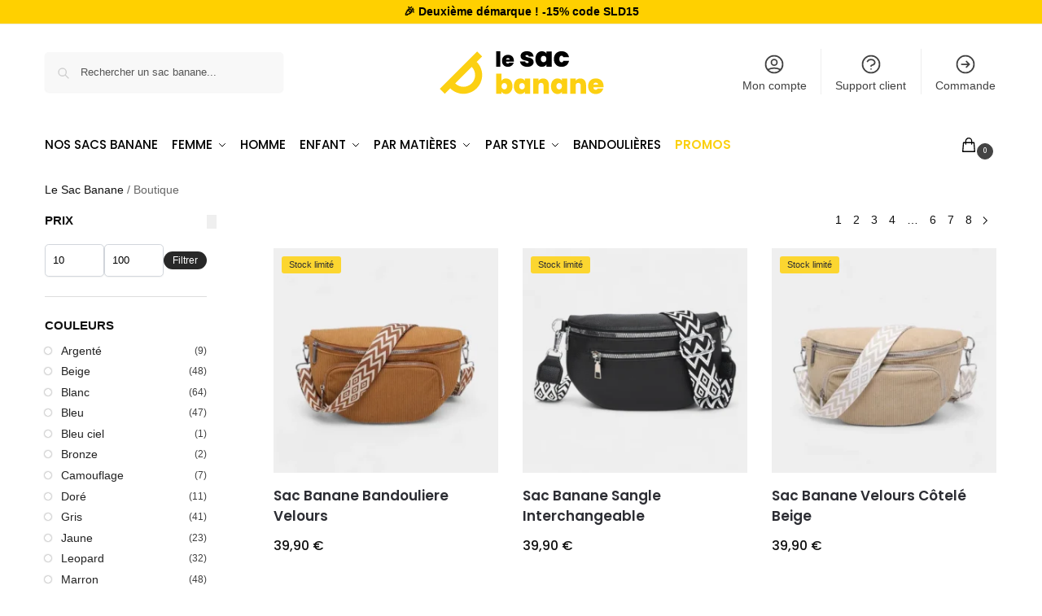

--- FILE ---
content_type: text/html; charset=UTF-8
request_url: https://lesacbanane.com/boutique/
body_size: 47885
content:
<!doctype html><html lang="fr-FR" prefix="og: https://ogp.me/ns#"><head><script data-no-optimize="1">var litespeed_docref=sessionStorage.getItem("litespeed_docref");litespeed_docref&&(Object.defineProperty(document,"referrer",{get:function(){return litespeed_docref}}),sessionStorage.removeItem("litespeed_docref"));</script> <meta charset="UTF-8"><meta name="viewport" content="height=device-height, width=device-width, initial-scale=1"><link rel="profile" href="https://gmpg.org/xfn/11"><link rel="pingback" href="https://lesacbanane.com/xmlrpc.php"> <script data-category="functional">(function(w,d,s,l,i){w[l]=w[l]||[];w[l].push({'gtm.start':
		new Date().getTime(),event:'gtm.js'});var f=d.getElementsByTagName(s)[0],
	j=d.createElement(s),dl=l!='dataLayer'?'&l='+l:'';j.async=true;j.src=
	'https://www.googletagmanager.com/gtm.js?id='+i+dl;f.parentNode.insertBefore(j,f);
})(window,document,'script','dataLayer','GTM-N6Q9MC63');

const revokeListeners = [];
window.addRevokeListener = (callback) => {
	revokeListeners.push(callback);
};
document.addEventListener("cmplz_revoke", function (e) {
	cmplz_set_cookie('cmplz_consent_mode', 'revoked', false );
	revokeListeners.forEach((callback) => {
		callback();
	});
});

const consentListeners = [];
/**
 * Called from GTM template to set callback to be executed when user consent is provided.
 * @param callback
 */
window.addConsentUpdateListener = (callback) => {
	consentListeners.push(callback);
};
document.addEventListener("cmplz_fire_categories", function (e) {
	var consentedCategories = e.detail.categories;
	const consent = {
		'security_storage': "granted",
		'functionality_storage': "granted",
		'personalization_storage':  cmplz_in_array( 'preferences', consentedCategories ) ? 'granted' : 'denied',
		'analytics_storage':  cmplz_in_array( 'statistics', consentedCategories ) ? 'granted' : 'denied',
		'ad_storage': cmplz_in_array( 'marketing', consentedCategories ) ? 'granted' : 'denied',
		'ad_user_data': cmplz_in_array( 'marketing', consentedCategories ) ? 'granted' : 'denied',
		'ad_personalization': cmplz_in_array( 'marketing', consentedCategories ) ? 'granted' : 'denied',
	};

	//don't use automatic prefixing, as the TM template needs to be sure it's cmplz_.
	let consented = [];
	for (const [key, value] of Object.entries(consent)) {
		if (value === 'granted') {
			consented.push(key);
		}
	}
	cmplz_set_cookie('cmplz_consent_mode', consented.join(','), false );
	consentListeners.forEach((callback) => {
		callback(consent);
	});
});</script>  <script data-cfasync="false" data-pagespeed-no-defer>var gtm4wp_datalayer_name = "dataLayer";
	var dataLayer = dataLayer || [];
	const gtm4wp_use_sku_instead = 0;
	const gtm4wp_currency = 'EUR';
	const gtm4wp_product_per_impression = 0;
	const gtm4wp_clear_ecommerce = false;
	const gtm4wp_datalayer_max_timeout = 2000;</script> <title>Boutique &bull; Le Sac Banane</title><meta name="description" content="Découvrez l&#039;une des plus grandes collection de sacs banane où vous trouverez forcément le modèle fait pour vous !"/><meta name="robots" content="follow, index, max-snippet:-1, max-video-preview:-1, max-image-preview:large"/><link rel="canonical" href="https://lesacbanane.com/boutique/" /><link rel="next" href="https://lesacbanane.com/boutique/page/2/" /><meta property="og:locale" content="fr_FR" /><meta property="og:type" content="article" /><meta property="og:title" content="Boutique &bull; Le Sac Banane" /><meta property="og:description" content="Découvrez l&#039;une des plus grandes collection de sacs banane où vous trouverez forcément le modèle fait pour vous !" /><meta property="og:url" content="https://lesacbanane.com/boutique/" /><meta property="og:site_name" content="Le Sac Banane" /><meta name="twitter:card" content="summary_large_image" /><meta name="twitter:title" content="Boutique &bull; Le Sac Banane" /><meta name="twitter:description" content="Découvrez l&#039;une des plus grandes collection de sacs banane où vous trouverez forcément le modèle fait pour vous !" /> <script type="application/ld+json" class="rank-math-schema">{"@context":"https://schema.org","@graph":[{"@type":"ClothingStore","@id":"https://lesacbanane.com/#organization","name":"Le Sac Banane","url":"https://lesacbanane.com","logo":{"@type":"ImageObject","@id":"https://lesacbanane.com/#logo","url":"https://lesacbanane.com/wp-content/uploads/2024/08/logo-2-le-sac-banane.svg","contentUrl":"https://lesacbanane.com/wp-content/uploads/2024/08/logo-2-le-sac-banane.svg","caption":"Le Sac Banane","inLanguage":"fr-FR","width":"552","height":"149"},"openingHours":["Monday,Tuesday,Wednesday,Thursday,Friday,Saturday,Sunday 09:00-17:00"],"image":{"@id":"https://lesacbanane.com/#logo"}},{"@type":"WebSite","@id":"https://lesacbanane.com/#website","url":"https://lesacbanane.com","name":"Le Sac Banane","publisher":{"@id":"https://lesacbanane.com/#organization"},"inLanguage":"fr-FR"},{"@type":"BreadcrumbList","@id":"https://lesacbanane.com/boutique/#breadcrumb","itemListElement":[{"@type":"ListItem","position":"1","item":{"@id":"https://lesacbanane.com","name":"Le Sac Banane"}},{"@type":"ListItem","position":"2","item":{"@id":"https://lesacbanane.com/boutique/","name":"Boutique"}}]},{"@type":"CollectionPage","@id":"https://lesacbanane.com/boutique/#webpage","url":"https://lesacbanane.com/boutique/","name":"Boutique &bull; Le Sac Banane","isPartOf":{"@id":"https://lesacbanane.com/#website"},"inLanguage":"fr-FR","breadcrumb":{"@id":"https://lesacbanane.com/boutique/#breadcrumb"}}]}</script> <link rel='dns-prefetch' href='//stats.wp.com' /><link rel="alternate" type="application/rss+xml" title="Le Sac Banane &raquo; Flux" href="https://lesacbanane.com/feed/" /><link rel="alternate" type="application/rss+xml" title="Le Sac Banane &raquo; Flux des commentaires" href="https://lesacbanane.com/comments/feed/" /><link rel="alternate" type="application/rss+xml" title="Le Sac Banane &raquo; Flux pour Produits" href="https://lesacbanane.com/boutique/feed/" /><link data-optimized="2" rel="stylesheet" href="https://lesacbanane.com/wp-content/litespeed/css/815f0a6048059e21df87a2d607314071.css?ver=998b4" /><link rel='stylesheet' id='cmplz-general-css' href='https://lesacbanane.com/wp-content/plugins/complianz-gdpr-premium/assets/css/cookieblocker.min.css' type='text/css' media='all' /> <script type="text/template" id="tmpl-variation-template"><div class="woocommerce-variation-description">{{{ data.variation.variation_description }}}</div>
	<div class="woocommerce-variation-price">{{{ data.variation.price_html }}}</div>
	<div class="woocommerce-variation-availability">{{{ data.variation.availability_html }}}</div></script> <script type="text/template" id="tmpl-unavailable-variation-template"><p role="alert">Désolé, ce produit n&rsquo;est pas disponible. Veuillez choisir une combinaison différente.</p></script> <script type="text/javascript" src="https://lesacbanane.com/wp-includes/js/jquery/jquery.min.js" id="jquery-core-js"></script> <script type="text/javascript" src="https://lesacbanane.com/wp-content/plugins/complianz-gdpr-premium/pro/tcf-stub/build/index.js" id="cmplz-tcf-stub-js"></script> <script type="text/javascript" id="cmplz-tcf-js-extra">/*  */
var cmplz_tcf = {"cmp_url":"https://lesacbanane.com/wp-content/uploads/complianz/","retention_string":"Dur\u00e9e de conservation en jours","undeclared_string":"Non d\u00e9clar\u00e9","isServiceSpecific":"1","excludedVendors":{"15":15,"66":66,"119":119,"139":139,"141":141,"174":174,"192":192,"262":262,"375":375,"377":377,"387":387,"427":427,"435":435,"512":512,"527":527,"569":569,"581":581,"587":587,"626":626,"644":644,"667":667,"713":713,"733":733,"736":736,"748":748,"776":776,"806":806,"822":822,"830":830,"836":836,"856":856,"879":879,"882":882,"888":888,"909":909,"970":970,"986":986,"1015":1015,"1018":1018,"1022":1022,"1039":1039,"1078":1078,"1079":1079,"1094":1094,"1149":1149,"1156":1156,"1167":1167,"1173":1173,"1199":1199,"1211":1211,"1216":1216,"1252":1252,"1263":1263,"1298":1298,"1305":1305,"1342":1342,"1343":1343,"1355":1355,"1365":1365,"1366":1366,"1368":1368,"1371":1371,"1373":1373,"1391":1391,"1405":1405,"1418":1418,"1423":1423,"1425":1425,"1440":1440,"1442":1442,"1482":1482,"1492":1492,"1496":1496,"1503":1503,"1508":1508,"1509":1509,"1510":1510,"1519":1519},"purposes":[1,2,3,4,5,6,7,8,9,10,11],"specialPurposes":[1,2,3],"features":[1,2,3],"specialFeatures":[2,1],"publisherCountryCode":"FR","lspact":"N","ccpa_applies":"","ac_mode":"1","debug":"","prefix":"cmplz_"};
//# sourceURL=cmplz-tcf-js-extra
/*  */</script> <script defer type="text/javascript" src="https://lesacbanane.com/wp-content/plugins/complianz-gdpr-premium/pro/tcf/build/index.js" id="cmplz-tcf-js"></script> <script data-service="jetpack-statistics" data-category="statistics" type="text/plain" data-cmplz-src="https://lesacbanane.com/wp-content/litespeed/localres/aHR0cHM6Ly9zdGF0cy53cC5jb20vs-202605.js" id="woocommerce-analytics-js" defer="defer" data-wp-strategy="defer"></script> <link rel="https://api.w.org/" href="https://lesacbanane.com/wp-json/" /><link rel="EditURI" type="application/rsd+xml" title="RSD" href="https://lesacbanane.com/xmlrpc.php?rsd" /><meta name="generator" content="WordPress 6.9" /><style>.cmplz-hidden {
					display: none !important;
				}</style>
 <script data-cfasync="false" data-pagespeed-no-defer>var dataLayer_content = {"visitorLoginState":"logged-out","visitorEmail":"","visitorEmailHash":"","pagePostType":"product","cartContent":{"totals":{"applied_coupons":[],"discount_total":0,"subtotal":0,"total":0},"items":[]}};
	dataLayer.push( dataLayer_content );</script> <script data-cfasync="false" data-pagespeed-no-defer>console.warn && console.warn("[GTM4WP] Google Tag Manager container code placement set to OFF !!!");
	console.warn && console.warn("[GTM4WP] Data layer codes are active but GTM container must be loaded using custom coding !!!");</script> 
<noscript><style>.woocommerce-product-gallery{ opacity: 1 !important; }</style></noscript><meta name="generator" content="Elementor 3.34.2; features: e_font_icon_svg, additional_custom_breakpoints; settings: css_print_method-external, google_font-enabled, font_display-auto"><link rel="icon" href="https://lesacbanane.com/wp-content/uploads/2024/11/cropped-favicon-refonte-2-32x32.png" sizes="32x32" /><link rel="icon" href="https://lesacbanane.com/wp-content/uploads/2024/11/cropped-favicon-refonte-2-192x192.png" sizes="192x192" /><link rel="apple-touch-icon" href="https://lesacbanane.com/wp-content/uploads/2024/11/cropped-favicon-refonte-2-180x180.png" /><meta name="msapplication-TileImage" content="https://lesacbanane.com/wp-content/uploads/2024/11/cropped-favicon-refonte-2-270x270.png" /></head><body data-cmplz=1 class="archive post-type-archive post-type-archive-product wp-custom-logo wp-theme-shoptimizer wp-child-theme-shoptimizer-child-theme theme-shoptimizer woocommerce-shop woocommerce woocommerce-page woocommerce-no-js no-cta-buttons sticky-m sticky-d m-grid-2 header-2 post-l2 plp-below wc-active product-align-left shop left-woocommerce-sidebar elementor-default elementor-kit-1031"><button class="mobile-menu close-drawer" aria-label="Close menu">
<span aria-hidden="true">
<svg xmlns="http://www.w3.org/2000/svg" fill="none" viewBox="0 0 24 24" stroke="currentColor" stroke-width="1.5"><path stroke-linecap="round" stroke-linejoin="round" d="M6 18L18 6M6 6l12 12"></path></svg>
</span>
</button><div id="page" class="hfeed site"><a class="skip-link screen-reader-text" href="#site-navigation">Sauter à la navigation</a>
<a class="skip-link screen-reader-text" href="#content">Skip to content</a><div tabindex="-1" id="shoptimizerCartDrawer" class="shoptimizer-mini-cart-wrap" role="dialog" aria-label="Cart drawer"><div id="ajax-loading"><div class="shoptimizer-loader"><div class="spinner"><div class="bounce1"></div><div class="bounce2"></div><div class="bounce3"></div></div></div></div><div class="cart-drawer-heading">Votre panier</div>
<button type="button" aria-label="Close drawer" class="close-drawer">
<span aria-hidden="true">
<svg xmlns="http://www.w3.org/2000/svg" fill="none" viewBox="0 0 24 24" stroke="currentColor" stroke-width="1"><path stroke-linecap="round" stroke-linejoin="round" d="M6 18L18 6M6 6l12 12"></path></svg>
</span>
</button><div class="widget woocommerce widget_shopping_cart"><div class="widget_shopping_cart_content"></div></div></div><div class="col-full topbar-wrapper"><div class="top-bar"><div class="col-full"><div class="top-bar-center  widget_text"><div class="textwidget"><p><strong>🎉 Deuxième démarque ! -15% code SLD15</strong></p></div></div></div></div></div><header id="masthead" class="site-header"><div class="menu-overlay"></div><div class="main-header col-full"><div class="site-branding">
<button class="menu-toggle" aria-label="Menu" aria-controls="site-navigation" aria-expanded="false">
<span class="bar"></span><span class="bar"></span><span class="bar"></span>
</button>
<a href="https://lesacbanane.com/" class="custom-logo-link"><img fetchpriority="high" width="552" height="149" src="https://lesacbanane.com/wp-content/uploads/2024/08/logo-2-le-sac-banane.svg" class="custom-logo" alt="le sac banane" sizes="" /></a></div><div class="site-search"><div class="widget woocommerce widget_product_search"><form role="search" method="get" class="woocommerce-product-search" action="https://lesacbanane.com/">
<label class="screen-reader-text" for="woocommerce-product-search-field-0">Recherche pour :</label>
<input type="search" id="woocommerce-product-search-field-0" class="search-field" placeholder="Rechercher un sac banane..." value="" name="s" />
<button type="submit" value="Recherche" class="">Recherche</button>
<input type="hidden" name="post_type" value="product" /></form></div></div><nav class="secondary-navigation" aria-label="Navigation secondaire"><div class="menu-menu-secondaire-container"><ul id="menu-menu-secondaire" class="menu"><li id="menu-item-7363" class="menu-item menu-item-type-post_type menu-item-object-page menu-item-7363"><a rel="nofollow" href="https://lesacbanane.com/mon-compte/">Mon compte<div class="icon-wrapper"> <svg xmlns="http://www.w3.org/2000/svg" fill="none" viewBox="0 0 24 24" stroke="currentColor">
<path stroke-linecap="round" stroke-linejoin="round" stroke-width="2" d="M5.121 17.804A13.937 13.937 0 0112 16c2.5 0 4.847.655 6.879 1.804M15 10a3 3 0 11-6 0 3 3 0 016 0zm6 2a9 9 0 11-18 0 9 9 0 0118 0z"></path>
</svg></div></a></li><li id="menu-item-7362" class="menu-item menu-item-type-post_type menu-item-object-page menu-item-7362"><a rel="nofollow" href="https://lesacbanane.com/contact/">Support client<div class="icon-wrapper"> <svg xmlns="http://www.w3.org/2000/svg" fill="none" viewBox="0 0 24 24" stroke="currentColor">
<path stroke-linecap="round" stroke-linejoin="round" stroke-width="2" d="M8.228 9c.549-1.165 2.03-2 3.772-2 2.21 0 4 1.343 4 3 0 1.4-1.278 2.575-3.006 2.907-.542.104-.994.54-.994 1.093m0 3h.01M21 12a9 9 0 11-18 0 9 9 0 0118 0z"></path>
</svg></div></a></li><li id="menu-item-7368" class="menu-item menu-item-type-custom menu-item-object-custom menu-item-7368"><a rel="nofollow" href="https://lesacbanane.com/commander/">Commande<div class="icon-wrapper"><svg xmlns="http://www.w3.org/2000/svg" fill="none" viewBox="0 0 24 24" stroke="currentColor">   <path stroke-linecap="round" stroke-linejoin="round" stroke-width="2" d="M13 9l3 3m0 0l-3 3m3-3H8m13 0a9 9 0 11-18 0 9 9 0 0118 0z"></path> </svg></div></a></li></ul></div></nav><nav class="site-header-cart menu" aria-label="Cart contents"><div class="shoptimizer-cart">
<a class="cart-contents" role="button" href="#" title="Voir votre panier d&#039;achat">
<span class="amount"><span class="woocommerce-Price-amount amount">0,00&nbsp;<span class="woocommerce-Price-currencySymbol">&euro;</span></span></span>
<span class="shoptimizer-cart-icon">
<svg xmlns="http://www.w3.org/2000/svg" fill="none" viewBox="0 0 24 24" stroke="currentColor">
<path stroke-linecap="round" stroke-linejoin="round" stroke-width="2" d="M16 11V7a4 4 0 00-8 0v4M5 9h14l1 12H4L5 9z" />
</svg>
<span class="mini-count">0</span>
</span>
</a></div></nav><div class="s-observer"></div></div></header><div class="col-full-nav"><div class="shoptimizer-primary-navigation col-full"><div class="site-search"><div class="widget woocommerce widget_product_search"><form role="search" method="get" class="woocommerce-product-search" action="https://lesacbanane.com/">
<label class="screen-reader-text" for="woocommerce-product-search-field-1">Recherche pour :</label>
<input type="search" id="woocommerce-product-search-field-1" class="search-field" placeholder="Rechercher un sac banane..." value="" name="s" />
<button type="submit" value="Recherche" class="">Recherche</button>
<input type="hidden" name="post_type" value="product" /></form></div></div><nav id="site-navigation" class="main-navigation" aria-label="Navigation primaire"><div class="primary-navigation"><div class="menu-primary-menu-container"><ul id="menu-menu-principal" class="menu"><li id="nav-menu-item-6061" class="menu-item menu-item-type-custom menu-item-object-custom current-menu-item" ><a href="https://lesacbanane.com/boutique/" class="cg-menu-link main-menu-link"><span>NOS SACS BANANE</span></a></li><li id="nav-menu-item-1118" class="menu-item menu-item-type-taxonomy menu-item-object-product_cat menu-item-has-children"  aria-haspopup="true" aria-expanded="false"><a href="https://lesacbanane.com/collections/sac-banane-femme/" class="cg-menu-link main-menu-link"><span>FEMME</span></a><span class="caret"></span><div class='sub-menu-wrapper'><div class='container'><ul class='sub-menu'><li id="nav-menu-item-6048" class="menu-item menu-item-type-taxonomy menu-item-object-product_cat" ><a href="https://lesacbanane.com/collections/sac-banane-femme/sac-banane-femme-chic/" class="cg-menu-link sub-menu-link"><span>Sac Banane Femme Chic<span class="sub"> </span></span></a></li><li id="nav-menu-item-1116" class="menu-item menu-item-type-taxonomy menu-item-object-product_cat" ><a href="https://lesacbanane.com/collections/sac-banane-dore/" class="cg-menu-link sub-menu-link"><span>Sac Banane Doré<span class="sub"> </span></span></a></li><li id="nav-menu-item-6047" class="menu-item menu-item-type-taxonomy menu-item-object-product_cat" ><a href="https://lesacbanane.com/collections/sac-banane-femme/sac-banane-femme-cuir/" class="cg-menu-link sub-menu-link"><span>Sac Banane Femme Cuir<span class="sub"> </span></span></a></li><li id="nav-menu-item-6059" class="menu-item menu-item-type-taxonomy menu-item-object-product_cat" ><a href="https://lesacbanane.com/collections/sac-banane-leopard/" class="cg-menu-link sub-menu-link"><span>Sac Banane Leopard<span class="sub"> </span></span></a></li><li id="nav-menu-item-6049" class="menu-item menu-item-type-taxonomy menu-item-object-product_cat" ><a href="https://lesacbanane.com/collections/sac-banane-femme/sac-banane-xl-femme/" class="cg-menu-link sub-menu-link"><span>Sac Banane XL Femme<span class="sub"> </span></span></a></li><li id="nav-menu-item-6046" class="menu-item menu-item-type-taxonomy menu-item-object-product_cat" ><a href="https://lesacbanane.com/collections/sac-banane-femme/sac-banane-bandouliere-femme/" class="cg-menu-link sub-menu-link"><span>Sac Banane Bandoulière Femme<span class="sub"> </span></span></a></li><li id="nav-menu-item-6053" class="menu-item menu-item-type-taxonomy menu-item-object-product_cat" ><a href="https://lesacbanane.com/collections/sac-banane-irise/" class="cg-menu-link sub-menu-link"><span>Sac Banane Irisé<span class="sub"> </span></span></a></li></ul></div></div></li><li id="nav-menu-item-1119" class="menu-item menu-item-type-taxonomy menu-item-object-product_cat" ><a href="https://lesacbanane.com/collections/sac-banane-homme/" class="cg-menu-link main-menu-link"><span>HOMME</span></a></li><li id="nav-menu-item-1117" class="menu-item menu-item-type-taxonomy menu-item-object-product_cat menu-item-has-children"  aria-haspopup="true" aria-expanded="false"><a href="https://lesacbanane.com/collections/sac-banane-enfant/" class="cg-menu-link main-menu-link"><span>ENFANT</span></a><span class="caret"></span><div class='sub-menu-wrapper'><div class='container'><ul class='sub-menu'><li id="nav-menu-item-6050" class="menu-item menu-item-type-taxonomy menu-item-object-product_cat" ><a href="https://lesacbanane.com/collections/sac-banane-enfant/sac-banane-fille/" class="cg-menu-link sub-menu-link"><span>Sac Banane Fille<span class="sub"> </span></span></a></li><li id="nav-menu-item-6051" class="menu-item menu-item-type-taxonomy menu-item-object-product_cat" ><a href="https://lesacbanane.com/collections/sac-banane-enfant/sac-banane-garcon/" class="cg-menu-link sub-menu-link"><span>Sac Banane Garçon<span class="sub"> </span></span></a></li></ul></div></div></li><li id="nav-menu-item-6057" class="menu-item menu-item-type-custom menu-item-object-custom menu-item-has-children"  aria-haspopup="true" aria-expanded="false"><a class="cg-menu-link main-menu-link"><span>PAR MATIÈRES</span></a><span class="caret"></span><div class='sub-menu-wrapper'><div class='container'><ul class='sub-menu'><li id="nav-menu-item-1115" class="menu-item menu-item-type-taxonomy menu-item-object-product_cat" ><a href="https://lesacbanane.com/collections/sac-banane-cuir/" class="cg-menu-link sub-menu-link"><span>Sac Banane Cuir<span class="sub"> </span></span></a></li><li id="nav-menu-item-1122" class="menu-item menu-item-type-taxonomy menu-item-object-product_cat" ><a href="https://lesacbanane.com/collections/sac-banane-velours/" class="cg-menu-link sub-menu-link"><span>Sac Banane Velours<span class="sub"> </span></span></a></li><li id="nav-menu-item-6055" class="menu-item menu-item-type-taxonomy menu-item-object-product_cat" ><a href="https://lesacbanane.com/collections/sac-banane-moumoute/" class="cg-menu-link sub-menu-link"><span>Sac Banane Moumoute<span class="sub"> </span></span></a></li></ul></div></div></li><li id="nav-menu-item-6058" class="menu-item menu-item-type-custom menu-item-object-custom menu-item-has-children"  aria-haspopup="true" aria-expanded="false"><a class="cg-menu-link main-menu-link"><span>PAR STYLE</span></a><span class="caret"></span><div class='sub-menu-wrapper'><div class='container'><ul class='sub-menu'><li id="nav-menu-item-6052" class="menu-item menu-item-type-taxonomy menu-item-object-product_cat" ><a href="https://lesacbanane.com/collections/sac-banane-impermeable/" class="cg-menu-link sub-menu-link"><span>Sac Banane Imperméable<span class="sub"> </span></span></a></li><li id="nav-menu-item-6056" class="menu-item menu-item-type-taxonomy menu-item-object-product_cat" ><a href="https://lesacbanane.com/collections/sac-banane-rectangulaire/" class="cg-menu-link sub-menu-link"><span>Sac Banane Rectangulaire<span class="sub"> </span></span></a></li></ul></div></div></li><li id="nav-menu-item-13192" class="menu-item menu-item-type-taxonomy menu-item-object-product_cat" ><a href="https://lesacbanane.com/collections/bandouliere-sac-banane-femme/" class="cg-menu-link main-menu-link"><span>BANDOULIÈRES</span></a></li><li id="nav-menu-item-13601" class="menu-promos menu-item menu-item-type-taxonomy menu-item-object-product_cat" ><a href="https://lesacbanane.com/collections/promotions/" class="cg-menu-link main-menu-link"><span>PROMOS</span></a></li></ul></div><div class="menu-primary-menu-container shoptimizer-mobile-menu"><ul id="menu-menu-mobile" class="menu"><li id="nav-menu-item-6131" class="menu-item menu-item-type-custom menu-item-object-custom current-menu-item" ><a href="https://lesacbanane.com/boutique/" class="cg-menu-link main-menu-link"><span>NOS SACS BANANE</span></a></li><li id="nav-menu-item-6114" class="menu-item menu-item-type-taxonomy menu-item-object-product_cat menu-item-has-children"  aria-haspopup="true" aria-expanded="false"><a href="https://lesacbanane.com/collections/sac-banane-femme/" class="cg-menu-link main-menu-link"><span>FEMME</span></a><span class="caret"></span><div class='sub-menu-wrapper'><div class='container'><ul class='sub-menu'><li id="nav-menu-item-6116" class="menu-item menu-item-type-taxonomy menu-item-object-product_cat" ><a href="https://lesacbanane.com/collections/sac-banane-femme/sac-banane-femme-chic/" class="cg-menu-link sub-menu-link"><span>Sac Banane Femme Chic<span class="sub"> </span></span></a></li><li id="nav-menu-item-6110" class="menu-item menu-item-type-taxonomy menu-item-object-product_cat" ><a href="https://lesacbanane.com/collections/sac-banane-dore/" class="cg-menu-link sub-menu-link"><span>Sac Banane Doré<span class="sub"> </span></span></a></li><li id="nav-menu-item-6117" class="menu-item menu-item-type-taxonomy menu-item-object-product_cat" ><a href="https://lesacbanane.com/collections/sac-banane-femme/sac-banane-femme-cuir/" class="cg-menu-link sub-menu-link"><span>Sac Banane Femme Cuir<span class="sub"> </span></span></a></li><li id="nav-menu-item-6125" class="menu-item menu-item-type-taxonomy menu-item-object-product_cat" ><a href="https://lesacbanane.com/collections/sac-banane-leopard/" class="cg-menu-link sub-menu-link"><span>Sac Banane Leopard<span class="sub"> </span></span></a></li><li id="nav-menu-item-6118" class="menu-item menu-item-type-taxonomy menu-item-object-product_cat" ><a href="https://lesacbanane.com/collections/sac-banane-femme/sac-banane-xl-femme/" class="cg-menu-link sub-menu-link"><span>Sac Banane XL Femme<span class="sub"> </span></span></a></li><li id="nav-menu-item-6115" class="menu-item menu-item-type-taxonomy menu-item-object-product_cat" ><a href="https://lesacbanane.com/collections/sac-banane-femme/sac-banane-bandouliere-femme/" class="cg-menu-link sub-menu-link"><span>Sac Banane Bandoulière Femme<span class="sub"> </span></span></a></li><li id="nav-menu-item-6124" class="menu-item menu-item-type-taxonomy menu-item-object-product_cat" ><a href="https://lesacbanane.com/collections/sac-banane-irise/" class="cg-menu-link sub-menu-link"><span>Sac Banane Irisé<span class="sub"> </span></span></a></li></ul></div></div></li><li id="nav-menu-item-6120" class="menu-item menu-item-type-taxonomy menu-item-object-product_cat" ><a href="https://lesacbanane.com/collections/sac-banane-homme/" class="cg-menu-link main-menu-link"><span>HOMME</span></a></li><li id="nav-menu-item-6111" class="menu-item menu-item-type-taxonomy menu-item-object-product_cat menu-item-has-children"  aria-haspopup="true" aria-expanded="false"><a href="https://lesacbanane.com/collections/sac-banane-enfant/" class="cg-menu-link main-menu-link"><span>ENFANT</span></a><span class="caret"></span><div class='sub-menu-wrapper'><div class='container'><ul class='sub-menu'><li id="nav-menu-item-6112" class="menu-item menu-item-type-taxonomy menu-item-object-product_cat" ><a href="https://lesacbanane.com/collections/sac-banane-enfant/sac-banane-fille/" class="cg-menu-link sub-menu-link"><span>Sac Banane Fille<span class="sub"> </span></span></a></li><li id="nav-menu-item-6113" class="menu-item menu-item-type-taxonomy menu-item-object-product_cat" ><a href="https://lesacbanane.com/collections/sac-banane-enfant/sac-banane-garcon/" class="cg-menu-link sub-menu-link"><span>Sac Banane Garçon<span class="sub"> </span></span></a></li></ul></div></div></li><li id="nav-menu-item-6129" class="menu-item menu-item-type-custom menu-item-object-custom menu-item-has-children"  aria-haspopup="true" aria-expanded="false"><a class="cg-menu-link main-menu-link"><span>PAR MATIÈRES</span></a><span class="caret"></span><div class='sub-menu-wrapper'><div class='container'><ul class='sub-menu'><li id="nav-menu-item-6109" class="menu-item menu-item-type-taxonomy menu-item-object-product_cat" ><a href="https://lesacbanane.com/collections/sac-banane-cuir/" class="cg-menu-link sub-menu-link"><span>Sac Banane Cuir<span class="sub"> </span></span></a></li><li id="nav-menu-item-6128" class="menu-item menu-item-type-taxonomy menu-item-object-product_cat" ><a href="https://lesacbanane.com/collections/sac-banane-velours/" class="cg-menu-link sub-menu-link"><span>Sac Banane Velours<span class="sub"> </span></span></a></li><li id="nav-menu-item-6126" class="menu-item menu-item-type-taxonomy menu-item-object-product_cat" ><a href="https://lesacbanane.com/collections/sac-banane-moumoute/" class="cg-menu-link sub-menu-link"><span>Sac Banane Moumoute<span class="sub"> </span></span></a></li></ul></div></div></li><li id="nav-menu-item-6130" class="menu-item menu-item-type-custom menu-item-object-custom menu-item-has-children"  aria-haspopup="true" aria-expanded="false"><a href="#" class="cg-menu-link main-menu-link"><span>PAR STYLE</span></a><span class="caret"></span><div class='sub-menu-wrapper'><div class='container'><ul class='sub-menu'><li id="nav-menu-item-6123" class="menu-item menu-item-type-taxonomy menu-item-object-product_cat" ><a href="https://lesacbanane.com/collections/sac-banane-impermeable/" class="cg-menu-link sub-menu-link"><span>Sac Banane Imperméable<span class="sub"> </span></span></a></li><li id="nav-menu-item-6127" class="menu-item menu-item-type-taxonomy menu-item-object-product_cat" ><a href="https://lesacbanane.com/collections/sac-banane-rectangulaire/" class="cg-menu-link sub-menu-link"><span>Sac Banane Rectangulaire<span class="sub"> </span></span></a></li></ul></div></div></li><li id="nav-menu-item-13574" class="menu-item menu-item-type-taxonomy menu-item-object-product_cat" ><a href="https://lesacbanane.com/collections/bandouliere-sac-banane-femme/" class="cg-menu-link main-menu-link"><span>BANDOULIÈRES</span></a></li><li id="nav-menu-item-13605" class="menu-promos menu-item menu-item-type-taxonomy menu-item-object-product_cat" ><a href="https://lesacbanane.com/collections/promotions/" class="cg-menu-link main-menu-link"><span>PROMOS</span></a></li></ul></div></div></nav><nav class="site-header-cart menu" aria-label="Cart contents"><div class="shoptimizer-cart">
<a class="cart-contents" role="button" href="#" title="Voir votre panier d&#039;achat">
<span class="amount"><span class="woocommerce-Price-amount amount">0,00&nbsp;<span class="woocommerce-Price-currencySymbol">&euro;</span></span></span>
<span class="shoptimizer-cart-icon">
<svg xmlns="http://www.w3.org/2000/svg" fill="none" viewBox="0 0 24 24" stroke="currentColor">
<path stroke-linecap="round" stroke-linejoin="round" stroke-width="2" d="M16 11V7a4 4 0 00-8 0v4M5 9h14l1 12H4L5 9z" />
</svg>
<span class="mini-count">0</span>
</span>
</a></div></nav></div></div><div class="mobile-overlay"></div><div id="content" class="site-content" tabindex="-1"><div class="shoptimizer-archive"><div class="archive-header"><div class="col-full"><div class="rankmath woocommerce-breadcrumb"><nav aria-label="breadcrumbs" class="rank-math-breadcrumb"><p><a href="https://lesacbanane.com">Le Sac Banane</a><span class="separator"> / </span><span class="last">Boutique</span></p></nav></div><div class="woocommerce"></div></div></div><div class="col-full"><div id="primary" class="content-area"><main id="main" class="site-main" role="main"><header class="woocommerce-products-header"><h1 class="woocommerce-products-header__title page-title">Boutique</h1></header>
<button class="mobile-filter shoptimizer-mobile-toggle"><svg xmlns="http://www.w3.org/2000/svg" fill="none" viewBox="0 0 24 24" stroke="currentColor">
<path stroke-linecap="round" stroke-linejoin="round" stroke-width="1.5" d="M12 6V4m0 2a2 2 0 100 4m0-4a2 2 0 110 4m-6 8a2 2 0 100-4m0 4a2 2 0 110-4m0 4v2m0-6V4m6 6v10m6-2a2 2 0 100-4m0 4a2 2 0 110-4m0 4v2m0-6V4" />
</svg>			Afficher les filtres			</button><div class="shoptimizer-sorting"><div class="woocommerce-notices-wrapper"></div><nav class="woocommerce-pagination" aria-label="Pagination des produits"><ul class='page-numbers'><li><span aria-label="Page 1" aria-current="page" class="page-numbers current">1</span></li><li><a aria-label="Page 2" class="page-numbers" href="https://lesacbanane.com/boutique/page/2/">2</a></li><li><a aria-label="Page 3" class="page-numbers" href="https://lesacbanane.com/boutique/page/3/">3</a></li><li><a aria-label="Page 4" class="page-numbers" href="https://lesacbanane.com/boutique/page/4/">4</a></li><li><span class="page-numbers dots">…</span></li><li><a aria-label="Page 6" class="page-numbers" href="https://lesacbanane.com/boutique/page/6/">6</a></li><li><a aria-label="Page 7" class="page-numbers" href="https://lesacbanane.com/boutique/page/7/">7</a></li><li><a aria-label="Page 8" class="page-numbers" href="https://lesacbanane.com/boutique/page/8/">8</a></li><li><a class="next page-numbers" href="https://lesacbanane.com/boutique/page/2/">&rarr;</a></li></ul></nav></div><div class="columns-3"><ul class="products columns-3"><li class="product type-product post-6449 status-publish first instock product_cat-sac-banane-velours product_cat-promotions product_cat-sac-banane-bandouliere-femme product_cat-sac-banane-femme has-post-thumbnail taxable shipping-taxable purchasable product-type-variable has-default-attributes"><div class="woocommerce-image__wrapper"><a href="https://lesacbanane.com/produit/sac-banane-bandouliere-velours/" title="Sac Banane Bandouliere Velours" class="woocommerce-LoopProduct-link woocommerce-loop-product__link"><div class="ckit-badge_wrapper "><span class="ckit-badge" style="background-color: #ffd000; color: #000000;">Stock limité</span></div><div class="shoptimizer-plp-carousel-container"><div class="shoptimizer-plp-image-wrapper"><img data-lazyloaded="1" data-placeholder-resp="300x300" src="[data-uri]" loading="lazy" width="300" height="300" data-src="https://lesacbanane.com/wp-content/uploads/2024/10/sac-banane-bandouliere-velours-marron-orange-300x300.webp" class="attachment-woocommerce_thumbnail size-woocommerce_thumbnail" alt="Sac Banane Bandouliere Velours marron orange avec une texture côtelée et une bandoulière à motifs en zigzag" decoding="async" data-srcset="https://lesacbanane.com/wp-content/uploads/2024/10/sac-banane-bandouliere-velours-marron-orange-300x300.webp 300w, https://lesacbanane.com/wp-content/uploads/2024/10/sac-banane-bandouliere-velours-marron-orange-150x150.webp 150w, https://lesacbanane.com/wp-content/uploads/2024/10/sac-banane-bandouliere-velours-marron-orange-768x768.webp 768w, https://lesacbanane.com/wp-content/uploads/2024/10/sac-banane-bandouliere-velours-marron-orange-441x441.webp 441w, https://lesacbanane.com/wp-content/uploads/2024/10/sac-banane-bandouliere-velours-marron-orange-100x100.webp 100w, https://lesacbanane.com/wp-content/uploads/2024/10/sac-banane-bandouliere-velours-marron-orange.webp 800w" data-sizes="(max-width: 360px) 147px, (max-width: 300px) 100vw, 300px" /><img data-lazyloaded="1" data-placeholder-resp="300x300" src="[data-uri]" loading="lazy" width="300" height="300" data-src="https://lesacbanane.com/wp-content/uploads/2024/10/sac-banane-bandouliere-velours-marron-interieur-fleuri-300x300.webp" class="gallery-image" alt="Sac Banane Bandouliere Velours marron orange ouvert montrant un intérieur à motif fleuri et une bandoulière décorée de motifs géométriques" loading="lazy" data-srcset="https://lesacbanane.com/wp-content/uploads/2024/10/sac-banane-bandouliere-velours-marron-interieur-fleuri-300x300.webp 300w, https://lesacbanane.com/wp-content/uploads/2024/10/sac-banane-bandouliere-velours-marron-interieur-fleuri-150x150.webp 150w, https://lesacbanane.com/wp-content/uploads/2024/10/sac-banane-bandouliere-velours-marron-interieur-fleuri-768x768.webp 768w, https://lesacbanane.com/wp-content/uploads/2024/10/sac-banane-bandouliere-velours-marron-interieur-fleuri-441x441.webp 441w, https://lesacbanane.com/wp-content/uploads/2024/10/sac-banane-bandouliere-velours-marron-interieur-fleuri-100x100.webp 100w, https://lesacbanane.com/wp-content/uploads/2024/10/sac-banane-bandouliere-velours-marron-interieur-fleuri.webp 800w" data-sizes="(max-width: 360px) 147px, auto, (max-width: 300px) 100vw, 300px" /></div></div></a><div class="shoptimizer-plp-carousel--pagination">
<span class="shoptimizer-plp-carousel--dot active"></span>
<span class="shoptimizer-plp-carousel--dot"></span></div></div><div class="woocommerce-card__header"><h3 class="woocommerce-loop-product__title"><a href="https://lesacbanane.com/produit/sac-banane-bandouliere-velours/" aria-label="Sac Banane Bandouliere Velours" class="woocommerce-LoopProduct-link woocommerce-loop-product__link">Sac Banane Bandouliere Velours</a></h3>
<span class="price"><span class="woocommerce-Price-amount amount"><bdi>39,90&nbsp;<span class="woocommerce-Price-currencySymbol">&euro;</span></bdi></span></span>
<span class="gtm4wp_productdata" style="display:none; visibility:hidden;" data-gtm4wp_product_data="{&quot;internal_id&quot;:6449,&quot;item_id&quot;:6449,&quot;item_name&quot;:&quot;Sac Banane Bandouliere Velours&quot;,&quot;sku&quot;:6449,&quot;price&quot;:39.9,&quot;stocklevel&quot;:null,&quot;stockstatus&quot;:&quot;instock&quot;,&quot;google_business_vertical&quot;:&quot;retail&quot;,&quot;item_category&quot;:&quot;Sac Banane Velours&quot;,&quot;id&quot;:&quot;woocommerce_gpf_6449&quot;,&quot;productlink&quot;:&quot;https:\/\/lesacbanane.com\/produit\/sac-banane-bandouliere-velours\/&quot;,&quot;item_list_name&quot;:&quot;Liste g\u00e9n\u00e9rale des produits&quot;,&quot;index&quot;:1,&quot;product_type&quot;:&quot;variable&quot;,&quot;item_brand&quot;:&quot;&quot;}"></span></div></li><li class="product type-product post-6893 status-publish instock product_cat-sac-banane-bandouliere-femme product_cat-promotions product_cat-sac-banane-cuir product_cat-sac-banane-femme-chic product_cat-sac-banane-femme-cuir product_cat-sac-banane-femme has-post-thumbnail taxable shipping-taxable purchasable product-type-variable has-default-attributes"><div class="woocommerce-image__wrapper"><a href="https://lesacbanane.com/produit/sac-banane-sangle-interchangeable/" title="Sac Banane Sangle Interchangeable" class="woocommerce-LoopProduct-link woocommerce-loop-product__link"><div class="ckit-badge_wrapper "><span class="ckit-badge" style="background-color: #ffd000; color: #000000;">Stock limité</span></div><div class="shoptimizer-plp-carousel-container"><div class="shoptimizer-plp-image-wrapper"><img data-lazyloaded="1" data-placeholder-resp="300x300" src="[data-uri]" loading="lazy" width="300" height="300" data-src="https://lesacbanane.com/wp-content/uploads/2024/10/sac-banane-sangle-interchangeable-noir-300x300.webp" class="attachment-woocommerce_thumbnail size-woocommerce_thumbnail" alt="sac banane sangle interchangeable noir" decoding="async" data-srcset="https://lesacbanane.com/wp-content/uploads/2024/10/sac-banane-sangle-interchangeable-noir-300x300.webp 300w, https://lesacbanane.com/wp-content/uploads/2024/10/sac-banane-sangle-interchangeable-noir-150x150.webp 150w, https://lesacbanane.com/wp-content/uploads/2024/10/sac-banane-sangle-interchangeable-noir-768x768.webp 768w, https://lesacbanane.com/wp-content/uploads/2024/10/sac-banane-sangle-interchangeable-noir-441x441.webp 441w, https://lesacbanane.com/wp-content/uploads/2024/10/sac-banane-sangle-interchangeable-noir-100x100.webp 100w, https://lesacbanane.com/wp-content/uploads/2024/10/sac-banane-sangle-interchangeable-noir.webp 800w" data-sizes="(max-width: 360px) 147px, (max-width: 300px) 100vw, 300px" /><img data-lazyloaded="1" data-placeholder-resp="300x300" src="[data-uri]" loading="lazy" width="300" height="300" data-src="https://lesacbanane.com/wp-content/uploads/2024/10/sac-banane-sangle-interchangeable-noir-bandouliere-femme-300x300.webp" class="gallery-image" alt="sac banane sangle interchangeable noir porté en bandoulière par une femme" loading="lazy" data-srcset="https://lesacbanane.com/wp-content/uploads/2024/10/sac-banane-sangle-interchangeable-noir-bandouliere-femme-300x300.webp 300w, https://lesacbanane.com/wp-content/uploads/2024/10/sac-banane-sangle-interchangeable-noir-bandouliere-femme-150x150.webp 150w, https://lesacbanane.com/wp-content/uploads/2024/10/sac-banane-sangle-interchangeable-noir-bandouliere-femme-768x768.webp 768w, https://lesacbanane.com/wp-content/uploads/2024/10/sac-banane-sangle-interchangeable-noir-bandouliere-femme-441x441.webp 441w, https://lesacbanane.com/wp-content/uploads/2024/10/sac-banane-sangle-interchangeable-noir-bandouliere-femme-100x100.webp 100w, https://lesacbanane.com/wp-content/uploads/2024/10/sac-banane-sangle-interchangeable-noir-bandouliere-femme.webp 800w" data-sizes="(max-width: 360px) 147px, auto, (max-width: 300px) 100vw, 300px" /></div></div></a><div class="shoptimizer-plp-carousel--pagination">
<span class="shoptimizer-plp-carousel--dot active"></span>
<span class="shoptimizer-plp-carousel--dot"></span></div></div><div class="woocommerce-card__header"><h3 class="woocommerce-loop-product__title"><a href="https://lesacbanane.com/produit/sac-banane-sangle-interchangeable/" aria-label="Sac Banane Sangle Interchangeable" class="woocommerce-LoopProduct-link woocommerce-loop-product__link">Sac Banane Sangle Interchangeable</a></h3>
<span class="price"><span class="woocommerce-Price-amount amount"><bdi>39,90&nbsp;<span class="woocommerce-Price-currencySymbol">&euro;</span></bdi></span></span>
<span class="gtm4wp_productdata" style="display:none; visibility:hidden;" data-gtm4wp_product_data="{&quot;internal_id&quot;:6893,&quot;item_id&quot;:6893,&quot;item_name&quot;:&quot;Sac Banane Sangle Interchangeable&quot;,&quot;sku&quot;:6893,&quot;price&quot;:39.9,&quot;stocklevel&quot;:null,&quot;stockstatus&quot;:&quot;instock&quot;,&quot;google_business_vertical&quot;:&quot;retail&quot;,&quot;item_category&quot;:&quot;Sac Banane Bandouli\u00e8re Femme&quot;,&quot;id&quot;:&quot;woocommerce_gpf_6893&quot;,&quot;productlink&quot;:&quot;https:\/\/lesacbanane.com\/produit\/sac-banane-sangle-interchangeable\/&quot;,&quot;item_list_name&quot;:&quot;Liste g\u00e9n\u00e9rale des produits&quot;,&quot;index&quot;:2,&quot;product_type&quot;:&quot;variable&quot;,&quot;item_brand&quot;:&quot;&quot;}"></span></div></li><li class="product type-product post-6323 status-publish last instock product_cat-sac-banane-velours product_cat-promotions product_cat-sac-banane-bandouliere-femme product_cat-sac-banane-femme has-post-thumbnail taxable shipping-taxable purchasable product-type-simple"><div class="woocommerce-image__wrapper"><a href="https://lesacbanane.com/produit/sac-banane-velours-cotele-beige/" title="Sac Banane Velours Côtelé Beige" class="woocommerce-LoopProduct-link woocommerce-loop-product__link"><div class="ckit-badge_wrapper "><span class="ckit-badge" style="background-color: #ffd000; color: #000000;">Stock limité</span></div><div class="shoptimizer-plp-carousel-container"><div class="shoptimizer-plp-image-wrapper"><img data-lazyloaded="1" data-placeholder-resp="300x300" src="[data-uri]" loading="lazy" width="300" height="300" data-src="https://lesacbanane.com/wp-content/uploads/2024/10/sac-banane-velours-cotele-beige-laniere-motif-300x300.webp" class="attachment-woocommerce_thumbnail size-woocommerce_thumbnail" alt="sac banane velours côtelé beige lanière motif géométrique" decoding="async" data-srcset="https://lesacbanane.com/wp-content/uploads/2024/10/sac-banane-velours-cotele-beige-laniere-motif-300x300.webp 300w, https://lesacbanane.com/wp-content/uploads/2024/10/sac-banane-velours-cotele-beige-laniere-motif-150x150.webp 150w, https://lesacbanane.com/wp-content/uploads/2024/10/sac-banane-velours-cotele-beige-laniere-motif-768x768.webp 768w, https://lesacbanane.com/wp-content/uploads/2024/10/sac-banane-velours-cotele-beige-laniere-motif-441x441.webp 441w, https://lesacbanane.com/wp-content/uploads/2024/10/sac-banane-velours-cotele-beige-laniere-motif-100x100.webp 100w, https://lesacbanane.com/wp-content/uploads/2024/10/sac-banane-velours-cotele-beige-laniere-motif.webp 800w" data-sizes="(max-width: 360px) 147px, (max-width: 300px) 100vw, 300px" /><img data-lazyloaded="1" data-placeholder-resp="300x300" src="[data-uri]" loading="lazy" width="300" height="300" data-src="https://lesacbanane.com/wp-content/uploads/2024/10/sac-banane-velours-cotele-beige-femme-bandouliere-300x300.webp" class="gallery-image" alt="sac banane velours côtelé beige porté en bandoulière par une femme" loading="lazy" data-srcset="https://lesacbanane.com/wp-content/uploads/2024/10/sac-banane-velours-cotele-beige-femme-bandouliere-300x300.webp 300w, https://lesacbanane.com/wp-content/uploads/2024/10/sac-banane-velours-cotele-beige-femme-bandouliere-150x150.webp 150w, https://lesacbanane.com/wp-content/uploads/2024/10/sac-banane-velours-cotele-beige-femme-bandouliere-768x768.webp 768w, https://lesacbanane.com/wp-content/uploads/2024/10/sac-banane-velours-cotele-beige-femme-bandouliere-441x441.webp 441w, https://lesacbanane.com/wp-content/uploads/2024/10/sac-banane-velours-cotele-beige-femme-bandouliere-100x100.webp 100w, https://lesacbanane.com/wp-content/uploads/2024/10/sac-banane-velours-cotele-beige-femme-bandouliere.webp 800w" data-sizes="(max-width: 360px) 147px, auto, (max-width: 300px) 100vw, 300px" /></div></div></a><div class="shoptimizer-plp-carousel--pagination">
<span class="shoptimizer-plp-carousel--dot active"></span>
<span class="shoptimizer-plp-carousel--dot"></span></div></div><div class="woocommerce-card__header"><h3 class="woocommerce-loop-product__title"><a href="https://lesacbanane.com/produit/sac-banane-velours-cotele-beige/" aria-label="Sac Banane Velours Côtelé Beige" class="woocommerce-LoopProduct-link woocommerce-loop-product__link">Sac Banane Velours Côtelé Beige</a></h3>
<span class="price"><span class="woocommerce-Price-amount amount"><bdi>39,90&nbsp;<span class="woocommerce-Price-currencySymbol">&euro;</span></bdi></span></span>
<span class="gtm4wp_productdata" style="display:none; visibility:hidden;" data-gtm4wp_product_data="{&quot;internal_id&quot;:6323,&quot;item_id&quot;:6323,&quot;item_name&quot;:&quot;Sac Banane Velours C\u00f4tel\u00e9 Beige&quot;,&quot;sku&quot;:6323,&quot;price&quot;:39.9,&quot;stocklevel&quot;:null,&quot;stockstatus&quot;:&quot;instock&quot;,&quot;google_business_vertical&quot;:&quot;retail&quot;,&quot;item_category&quot;:&quot;Sac Banane Velours&quot;,&quot;id&quot;:&quot;woocommerce_gpf_6323&quot;,&quot;productlink&quot;:&quot;https:\/\/lesacbanane.com\/produit\/sac-banane-velours-cotele-beige\/&quot;,&quot;item_list_name&quot;:&quot;Liste g\u00e9n\u00e9rale des produits&quot;,&quot;index&quot;:3,&quot;product_type&quot;:&quot;simple&quot;,&quot;item_brand&quot;:&quot;&quot;}"></span></div></li><li class="product type-product post-3008 status-publish first instock product_cat-sac-banane-homme product_cat-promotions product_cat-sac-banane-xl-femme product_cat-sac-banane-femme has-post-thumbnail taxable shipping-taxable purchasable product-type-variable has-default-attributes"><div class="woocommerce-image__wrapper"><a href="https://lesacbanane.com/produit/grand-sac-banane/" title="Grand Sac Banane" class="woocommerce-LoopProduct-link woocommerce-loop-product__link"><div class="ckit-badge_wrapper "><span class="ckit-badge" style="background-color: #ffd000; color: #000000;">Stock limité</span></div><div class="shoptimizer-plp-carousel-container"><div class="shoptimizer-plp-image-wrapper"><img data-lazyloaded="1" data-placeholder-resp="300x300" src="[data-uri]" loading="lazy" width="300" height="300" data-src="https://lesacbanane.com/wp-content/uploads/2025/03/Grand-Sac-Banane-9-300x300.webp" class="attachment-woocommerce_thumbnail size-woocommerce_thumbnail" alt="Grand Sac Banane" decoding="async" data-srcset="https://lesacbanane.com/wp-content/uploads/2025/03/Grand-Sac-Banane-9-300x300.webp 300w, https://lesacbanane.com/wp-content/uploads/2025/03/Grand-Sac-Banane-9-150x150.webp 150w, https://lesacbanane.com/wp-content/uploads/2025/03/Grand-Sac-Banane-9-768x768.webp 768w, https://lesacbanane.com/wp-content/uploads/2025/03/Grand-Sac-Banane-9-441x441.webp 441w, https://lesacbanane.com/wp-content/uploads/2025/03/Grand-Sac-Banane-9-100x100.webp 100w, https://lesacbanane.com/wp-content/uploads/2025/03/Grand-Sac-Banane-9.webp 800w" data-sizes="(max-width: 360px) 147px, (max-width: 300px) 100vw, 300px" /><img data-lazyloaded="1" data-placeholder-resp="300x300" src="[data-uri]" loading="lazy" width="300" height="300" data-src="https://lesacbanane.com/wp-content/uploads/2025/03/Grand-Sac-Banane-1-300x300.webp" class="gallery-image" alt="Grand Sac Banane Marron" loading="lazy" data-srcset="https://lesacbanane.com/wp-content/uploads/2025/03/Grand-Sac-Banane-1-300x300.webp 300w, https://lesacbanane.com/wp-content/uploads/2025/03/Grand-Sac-Banane-1-150x150.webp 150w, https://lesacbanane.com/wp-content/uploads/2025/03/Grand-Sac-Banane-1-768x768.webp 768w, https://lesacbanane.com/wp-content/uploads/2025/03/Grand-Sac-Banane-1-441x441.webp 441w, https://lesacbanane.com/wp-content/uploads/2025/03/Grand-Sac-Banane-1-100x100.webp 100w, https://lesacbanane.com/wp-content/uploads/2025/03/Grand-Sac-Banane-1.webp 800w" data-sizes="(max-width: 360px) 147px, auto, (max-width: 300px) 100vw, 300px" /></div></div></a><div class="shoptimizer-plp-carousel--pagination">
<span class="shoptimizer-plp-carousel--dot active"></span>
<span class="shoptimizer-plp-carousel--dot"></span></div></div><div class="woocommerce-card__header"><h3 class="woocommerce-loop-product__title"><a href="https://lesacbanane.com/produit/grand-sac-banane/" aria-label="Grand Sac Banane" class="woocommerce-LoopProduct-link woocommerce-loop-product__link">Grand Sac Banane</a></h3>
<span class="price"><span class="woocommerce-Price-amount amount"><bdi>39,90&nbsp;<span class="woocommerce-Price-currencySymbol">&euro;</span></bdi></span></span>
<span class="gtm4wp_productdata" style="display:none; visibility:hidden;" data-gtm4wp_product_data="{&quot;internal_id&quot;:3008,&quot;item_id&quot;:3008,&quot;item_name&quot;:&quot;Grand Sac Banane&quot;,&quot;sku&quot;:&quot;co189tna4cng00ai6g10&quot;,&quot;price&quot;:39.9,&quot;stocklevel&quot;:null,&quot;stockstatus&quot;:&quot;instock&quot;,&quot;google_business_vertical&quot;:&quot;retail&quot;,&quot;item_category&quot;:&quot;Sac Banane Homme&quot;,&quot;id&quot;:&quot;woocommerce_gpf_3008&quot;,&quot;productlink&quot;:&quot;https:\/\/lesacbanane.com\/produit\/grand-sac-banane\/&quot;,&quot;item_list_name&quot;:&quot;Liste g\u00e9n\u00e9rale des produits&quot;,&quot;index&quot;:4,&quot;product_type&quot;:&quot;variable&quot;,&quot;item_brand&quot;:&quot;&quot;}"></span></div></li><li class="product type-product post-10969 status-publish instock product_cat-promotions product_cat-sac-banane-bandouliere-femme product_cat-sac-banane-velours product_cat-sac-banane-femme has-post-thumbnail taxable shipping-taxable purchasable product-type-variable has-default-attributes"><div class="woocommerce-image__wrapper"><a href="https://lesacbanane.com/produit/sac-banane-velours-cotele-bandouliere-femme/" title="Sac Banane Velours Côtelé Bandoulière Femme" class="woocommerce-LoopProduct-link woocommerce-loop-product__link"><div class="ckit-badge_wrapper "><span class="ckit-badge" style="background-color: #ffd000; color: #000000;">Stock limité</span></div><div class="shoptimizer-plp-carousel-container"><div class="shoptimizer-plp-image-wrapper"><img data-lazyloaded="1" data-placeholder-resp="300x300" src="[data-uri]" loading="lazy" width="300" height="300" data-src="https://lesacbanane.com/wp-content/uploads/2025/09/sac-banane-velours-cotele-bandouliere-femme-beige-matieres-sangle-de-face-300x300.webp" class="attachment-woocommerce_thumbnail size-woocommerce_thumbnail" alt="Sac Banane Velours Côtelé Bandoulière Femme de couleur beige avec une sangle en matière tissée" decoding="async" data-srcset="https://lesacbanane.com/wp-content/uploads/2025/09/sac-banane-velours-cotele-bandouliere-femme-beige-matieres-sangle-de-face-300x300.webp 300w, https://lesacbanane.com/wp-content/uploads/2025/09/sac-banane-velours-cotele-bandouliere-femme-beige-matieres-sangle-de-face-150x150.webp 150w, https://lesacbanane.com/wp-content/uploads/2025/09/sac-banane-velours-cotele-bandouliere-femme-beige-matieres-sangle-de-face-768x768.webp 768w, https://lesacbanane.com/wp-content/uploads/2025/09/sac-banane-velours-cotele-bandouliere-femme-beige-matieres-sangle-de-face-441x441.webp 441w, https://lesacbanane.com/wp-content/uploads/2025/09/sac-banane-velours-cotele-bandouliere-femme-beige-matieres-sangle-de-face-100x100.webp 100w, https://lesacbanane.com/wp-content/uploads/2025/09/sac-banane-velours-cotele-bandouliere-femme-beige-matieres-sangle-de-face.webp 800w" data-sizes="(max-width: 360px) 147px, (max-width: 300px) 100vw, 300px" /><img data-lazyloaded="1" data-placeholder-resp="300x300" src="[data-uri]" loading="lazy" width="300" height="300" data-src="https://lesacbanane.com/wp-content/uploads/2025/09/sac-banane-velours-cotele-bandouliere-femme-beige-sangle-motif-geometrique-arriere-300x300.webp" class="gallery-image" alt="Sac Banane Velours Côtelé Bandoulière Femme de couleur beige avec une sangle géométrique" loading="lazy" data-srcset="https://lesacbanane.com/wp-content/uploads/2025/09/sac-banane-velours-cotele-bandouliere-femme-beige-sangle-motif-geometrique-arriere-300x300.webp 300w, https://lesacbanane.com/wp-content/uploads/2025/09/sac-banane-velours-cotele-bandouliere-femme-beige-sangle-motif-geometrique-arriere-150x150.webp 150w, https://lesacbanane.com/wp-content/uploads/2025/09/sac-banane-velours-cotele-bandouliere-femme-beige-sangle-motif-geometrique-arriere-768x768.webp 768w, https://lesacbanane.com/wp-content/uploads/2025/09/sac-banane-velours-cotele-bandouliere-femme-beige-sangle-motif-geometrique-arriere-441x441.webp 441w, https://lesacbanane.com/wp-content/uploads/2025/09/sac-banane-velours-cotele-bandouliere-femme-beige-sangle-motif-geometrique-arriere-100x100.webp 100w, https://lesacbanane.com/wp-content/uploads/2025/09/sac-banane-velours-cotele-bandouliere-femme-beige-sangle-motif-geometrique-arriere.webp 800w" data-sizes="(max-width: 360px) 147px, auto, (max-width: 300px) 100vw, 300px" /></div></div></a><div class="shoptimizer-plp-carousel--pagination">
<span class="shoptimizer-plp-carousel--dot active"></span>
<span class="shoptimizer-plp-carousel--dot"></span></div></div><div class="woocommerce-card__header"><h3 class="woocommerce-loop-product__title"><a href="https://lesacbanane.com/produit/sac-banane-velours-cotele-bandouliere-femme/" aria-label="Sac Banane Velours Côtelé Bandoulière Femme" class="woocommerce-LoopProduct-link woocommerce-loop-product__link">Sac Banane Velours Côtelé Bandoulière Femme</a></h3>
<span class="price"><span class="woocommerce-Price-amount amount"><bdi>39,90&nbsp;<span class="woocommerce-Price-currencySymbol">&euro;</span></bdi></span></span>
<span class="gtm4wp_productdata" style="display:none; visibility:hidden;" data-gtm4wp_product_data="{&quot;internal_id&quot;:10969,&quot;item_id&quot;:10969,&quot;item_name&quot;:&quot;Sac Banane Velours C\u00f4tel\u00e9 Bandouli\u00e8re Femme&quot;,&quot;sku&quot;:10969,&quot;price&quot;:39.9,&quot;stocklevel&quot;:null,&quot;stockstatus&quot;:&quot;instock&quot;,&quot;google_business_vertical&quot;:&quot;retail&quot;,&quot;item_category&quot;:&quot;Sac Banane Bandouli\u00e8re Femme&quot;,&quot;id&quot;:&quot;woocommerce_gpf_10969&quot;,&quot;productlink&quot;:&quot;https:\/\/lesacbanane.com\/produit\/sac-banane-velours-cotele-bandouliere-femme\/&quot;,&quot;item_list_name&quot;:&quot;Liste g\u00e9n\u00e9rale des produits&quot;,&quot;index&quot;:5,&quot;product_type&quot;:&quot;variable&quot;,&quot;item_brand&quot;:&quot;&quot;}"></span></div></li><li class="product type-product post-4095 status-publish last instock product_cat-sac-banane-femme product_cat-sac-banane-homme product_cat-sac-banane-velours product_cat-sac-banane-xl-femme has-post-thumbnail taxable shipping-taxable purchasable product-type-variable has-default-attributes"><div class="woocommerce-image__wrapper"><a href="https://lesacbanane.com/produit/sac-banane-xl-velours/" title="Sac Banane XL Velours" class="woocommerce-LoopProduct-link woocommerce-loop-product__link"><div class="ckit-badge_wrapper "><span class="ckit-badge" style="background-color: #ffd000; color: #000000;">Très demandé</span></div><div class="shoptimizer-plp-carousel-container"><div class="shoptimizer-plp-image-wrapper"><img data-lazyloaded="1" data-placeholder-resp="300x300" src="[data-uri]" loading="lazy" width="300" height="300" data-src="https://lesacbanane.com/wp-content/uploads/2024/04/sac-banane-xl-velours-beige-300x300.webp" class="attachment-woocommerce_thumbnail size-woocommerce_thumbnail" alt="sac banane xl velours côtelé beige à grosses côtes bandes" decoding="async" data-srcset="https://lesacbanane.com/wp-content/uploads/2024/04/sac-banane-xl-velours-beige-300x300.webp 300w, https://lesacbanane.com/wp-content/uploads/2024/04/sac-banane-xl-velours-beige-150x150.webp 150w, https://lesacbanane.com/wp-content/uploads/2024/04/sac-banane-xl-velours-beige-768x768.webp 768w, https://lesacbanane.com/wp-content/uploads/2024/04/sac-banane-xl-velours-beige-441x441.webp 441w, https://lesacbanane.com/wp-content/uploads/2024/04/sac-banane-xl-velours-beige-100x100.webp 100w, https://lesacbanane.com/wp-content/uploads/2024/04/sac-banane-xl-velours-beige.webp 800w" data-sizes="(max-width: 360px) 147px, (max-width: 300px) 100vw, 300px" /><img data-lazyloaded="1" data-placeholder-resp="300x300" src="[data-uri]" loading="lazy" width="300" height="300" data-src="https://lesacbanane.com/wp-content/uploads/2024/04/sac-banane-xl-velours-cotele-beige-bandouliere-femme-streetwear-300x300.webp" class="gallery-image" alt="sac banane xl velours côtelé beige aux grosses côtes porté en bandoulière par une femme" loading="lazy" data-srcset="https://lesacbanane.com/wp-content/uploads/2024/04/sac-banane-xl-velours-cotele-beige-bandouliere-femme-streetwear-300x300.webp 300w, https://lesacbanane.com/wp-content/uploads/2024/04/sac-banane-xl-velours-cotele-beige-bandouliere-femme-streetwear-150x150.webp 150w, https://lesacbanane.com/wp-content/uploads/2024/04/sac-banane-xl-velours-cotele-beige-bandouliere-femme-streetwear-768x768.webp 768w, https://lesacbanane.com/wp-content/uploads/2024/04/sac-banane-xl-velours-cotele-beige-bandouliere-femme-streetwear-441x441.webp 441w, https://lesacbanane.com/wp-content/uploads/2024/04/sac-banane-xl-velours-cotele-beige-bandouliere-femme-streetwear-100x100.webp 100w, https://lesacbanane.com/wp-content/uploads/2024/04/sac-banane-xl-velours-cotele-beige-bandouliere-femme-streetwear.webp 800w" data-sizes="(max-width: 360px) 147px, auto, (max-width: 300px) 100vw, 300px" /></div></div></a><div class="shoptimizer-plp-carousel--pagination">
<span class="shoptimizer-plp-carousel--dot active"></span>
<span class="shoptimizer-plp-carousel--dot"></span></div></div><div class="woocommerce-card__header"><h3 class="woocommerce-loop-product__title"><a href="https://lesacbanane.com/produit/sac-banane-xl-velours/" aria-label="Sac Banane XL Velours" class="woocommerce-LoopProduct-link woocommerce-loop-product__link">Sac Banane XL Velours</a></h3>
<span class="price"><span class="woocommerce-Price-amount amount"><bdi>29,90&nbsp;<span class="woocommerce-Price-currencySymbol">&euro;</span></bdi></span></span>
<span class="gtm4wp_productdata" style="display:none; visibility:hidden;" data-gtm4wp_product_data="{&quot;internal_id&quot;:4095,&quot;item_id&quot;:4095,&quot;item_name&quot;:&quot;Sac Banane XL Velours&quot;,&quot;sku&quot;:&quot;coj3qjshns3000853mk0&quot;,&quot;price&quot;:29.9,&quot;stocklevel&quot;:null,&quot;stockstatus&quot;:&quot;instock&quot;,&quot;google_business_vertical&quot;:&quot;retail&quot;,&quot;item_category&quot;:&quot;Sacs Banane Femme&quot;,&quot;id&quot;:&quot;woocommerce_gpf_4095&quot;,&quot;productlink&quot;:&quot;https:\/\/lesacbanane.com\/produit\/sac-banane-xl-velours\/&quot;,&quot;item_list_name&quot;:&quot;Liste g\u00e9n\u00e9rale des produits&quot;,&quot;index&quot;:6,&quot;product_type&quot;:&quot;variable&quot;,&quot;item_brand&quot;:&quot;&quot;}"></span></div></li><li class="product type-product post-1786 status-publish first instock product_cat-sac-banane-homme-cuir product_cat-promotions product_cat-sac-banane-cuir product_cat-sac-banane-homme has-post-thumbnail sale taxable shipping-taxable purchasable product-type-variable has-default-attributes"><div class="woocommerce-image__wrapper"><a href="https://lesacbanane.com/produit/sac-banane-homme-cuir/" title="Sac Banane Homme Cuir" class="woocommerce-LoopProduct-link woocommerce-loop-product__link"><span class="sale-item product-label type-bubble">-19%</span><div class="ckit-badge_wrapper "><span class="ckit-badge" style="background-color: #ffd000; color: #000000;">Stock limité</span></div><div class="shoptimizer-plp-carousel-container"><div class="shoptimizer-plp-image-wrapper"><img data-lazyloaded="1" data-placeholder-resp="300x300" src="[data-uri]" loading="lazy" width="300" height="300" data-src="https://lesacbanane.com/wp-content/uploads/2024/02/sac-banane-homme-cuir-noir-6-poches-300x300.webp" class="attachment-woocommerce_thumbnail size-woocommerce_thumbnail" alt="sac banane homme cuir noir 6 poches avant" decoding="async" data-srcset="https://lesacbanane.com/wp-content/uploads/2024/02/sac-banane-homme-cuir-noir-6-poches-300x300.webp 300w, https://lesacbanane.com/wp-content/uploads/2024/02/sac-banane-homme-cuir-noir-6-poches-150x150.webp 150w, https://lesacbanane.com/wp-content/uploads/2024/02/sac-banane-homme-cuir-noir-6-poches-768x768.webp 768w, https://lesacbanane.com/wp-content/uploads/2024/02/sac-banane-homme-cuir-noir-6-poches-441x441.webp 441w, https://lesacbanane.com/wp-content/uploads/2024/02/sac-banane-homme-cuir-noir-6-poches-100x100.webp 100w, https://lesacbanane.com/wp-content/uploads/2024/02/sac-banane-homme-cuir-noir-6-poches.webp 800w" data-sizes="(max-width: 360px) 147px, (max-width: 300px) 100vw, 300px" /><img data-lazyloaded="1" data-placeholder-resp="300x300" src="[data-uri]" loading="lazy" width="300" height="300" data-src="https://lesacbanane.com/wp-content/uploads/2024/02/Sac-Banane-Homme-Cuir-2-1-1-300x300.webp" class="gallery-image" alt="sac banane homme cuir porté en bandoulière" loading="lazy" data-srcset="https://lesacbanane.com/wp-content/uploads/2024/02/Sac-Banane-Homme-Cuir-2-1-1-300x300.webp 300w, https://lesacbanane.com/wp-content/uploads/2024/02/Sac-Banane-Homme-Cuir-2-1-1-150x150.webp 150w, https://lesacbanane.com/wp-content/uploads/2024/02/Sac-Banane-Homme-Cuir-2-1-1-768x768.webp 768w, https://lesacbanane.com/wp-content/uploads/2024/02/Sac-Banane-Homme-Cuir-2-1-1-441x441.webp 441w, https://lesacbanane.com/wp-content/uploads/2024/02/Sac-Banane-Homme-Cuir-2-1-1-100x100.webp 100w, https://lesacbanane.com/wp-content/uploads/2024/02/Sac-Banane-Homme-Cuir-2-1-1.webp 800w" data-sizes="(max-width: 360px) 147px, auto, (max-width: 300px) 100vw, 300px" /></div></div></a><div class="shoptimizer-plp-carousel--pagination">
<span class="shoptimizer-plp-carousel--dot active"></span>
<span class="shoptimizer-plp-carousel--dot"></span></div></div><div class="woocommerce-card__header"><h3 class="woocommerce-loop-product__title"><a href="https://lesacbanane.com/produit/sac-banane-homme-cuir/" aria-label="Sac Banane Homme Cuir" class="woocommerce-LoopProduct-link woocommerce-loop-product__link">Sac Banane Homme Cuir</a></h3>
<span class="price"><del aria-hidden="true"><span class="woocommerce-Price-amount amount"><bdi>79,90&nbsp;<span class="woocommerce-Price-currencySymbol">&euro;</span></bdi></span></del> <span class="screen-reader-text">Le prix initial était : 79,90&nbsp;&euro;.</span><ins aria-hidden="true"><span class="woocommerce-Price-amount amount"><bdi>64,90&nbsp;<span class="woocommerce-Price-currencySymbol">&euro;</span></bdi></span></ins><span class="screen-reader-text">Le prix actuel est : 64,90&nbsp;&euro;.</span></span>
<span class="gtm4wp_productdata" style="display:none; visibility:hidden;" data-gtm4wp_product_data="{&quot;internal_id&quot;:1786,&quot;item_id&quot;:1786,&quot;item_name&quot;:&quot;Sac Banane Homme Cuir&quot;,&quot;sku&quot;:&quot;cn1p56lv2utg008v11hg&quot;,&quot;price&quot;:64.9,&quot;stocklevel&quot;:null,&quot;stockstatus&quot;:&quot;instock&quot;,&quot;google_business_vertical&quot;:&quot;retail&quot;,&quot;item_category&quot;:&quot;Sac Banane Homme Cuir&quot;,&quot;id&quot;:&quot;woocommerce_gpf_1786&quot;,&quot;productlink&quot;:&quot;https:\/\/lesacbanane.com\/produit\/sac-banane-homme-cuir\/&quot;,&quot;item_list_name&quot;:&quot;Liste g\u00e9n\u00e9rale des produits&quot;,&quot;index&quot;:7,&quot;product_type&quot;:&quot;variable&quot;,&quot;item_brand&quot;:&quot;&quot;}"></span></div></li><li class="product type-product post-1603 status-publish instock product_cat-sac-banane-femme-chic product_cat-promotions product_cat-sac-banane-bandouliere-femme product_cat-sac-banane-cuir product_cat-sac-banane-femme-cuir product_cat-sac-banane-femme has-post-thumbnail sale taxable shipping-taxable purchasable product-type-variable has-default-attributes"><div class="woocommerce-image__wrapper"><a href="https://lesacbanane.com/produit/sac-banane-femme-chic-en-cuir/" title="Sac Banane Femme Chic en Cuir" class="woocommerce-LoopProduct-link woocommerce-loop-product__link"><span class="sale-item product-label type-bubble">-25%</span><div class="ckit-badge_wrapper "><span class="ckit-badge" style="background-color: #ffd000; color: #000000;">Stock limité</span></div><div class="shoptimizer-plp-carousel-container"><div class="shoptimizer-plp-image-wrapper"><img data-lazyloaded="1" data-placeholder-resp="300x300" src="[data-uri]" loading="lazy" width="300" height="300" data-src="https://lesacbanane.com/wp-content/uploads/2025/01/Sac-Banane-Femme-Chic-en-Cuir-marron-et-blanc-300x300.webp" class="attachment-woocommerce_thumbnail size-woocommerce_thumbnail" alt="sac banane femme chic en cuir bicolore marron beige" decoding="async" data-srcset="https://lesacbanane.com/wp-content/uploads/2025/01/Sac-Banane-Femme-Chic-en-Cuir-marron-et-blanc-300x300.webp 300w, https://lesacbanane.com/wp-content/uploads/2025/01/Sac-Banane-Femme-Chic-en-Cuir-marron-et-blanc-150x150.webp 150w, https://lesacbanane.com/wp-content/uploads/2025/01/Sac-Banane-Femme-Chic-en-Cuir-marron-et-blanc-768x768.webp 768w, https://lesacbanane.com/wp-content/uploads/2025/01/Sac-Banane-Femme-Chic-en-Cuir-marron-et-blanc-441x441.webp 441w, https://lesacbanane.com/wp-content/uploads/2025/01/Sac-Banane-Femme-Chic-en-Cuir-marron-et-blanc-100x100.webp 100w, https://lesacbanane.com/wp-content/uploads/2025/01/Sac-Banane-Femme-Chic-en-Cuir-marron-et-blanc.webp 800w" data-sizes="(max-width: 360px) 147px, (max-width: 300px) 100vw, 300px" /><img data-lazyloaded="1" data-placeholder-resp="300x300" src="[data-uri]" loading="lazy" width="300" height="300" data-src="https://lesacbanane.com/wp-content/uploads/2024/02/sac-banane-femme-chic-en-cuir-blanc-marron-bandouliere-300x300.webp" class="gallery-image" alt="sac banane femme chic en cuir blanc et marron porté en bandoulière par une femme" loading="lazy" data-srcset="https://lesacbanane.com/wp-content/uploads/2024/02/sac-banane-femme-chic-en-cuir-blanc-marron-bandouliere-300x300.webp 300w, https://lesacbanane.com/wp-content/uploads/2024/02/sac-banane-femme-chic-en-cuir-blanc-marron-bandouliere-150x150.webp 150w, https://lesacbanane.com/wp-content/uploads/2024/02/sac-banane-femme-chic-en-cuir-blanc-marron-bandouliere-768x768.webp 768w, https://lesacbanane.com/wp-content/uploads/2024/02/sac-banane-femme-chic-en-cuir-blanc-marron-bandouliere-441x441.webp 441w, https://lesacbanane.com/wp-content/uploads/2024/02/sac-banane-femme-chic-en-cuir-blanc-marron-bandouliere-100x100.webp 100w, https://lesacbanane.com/wp-content/uploads/2024/02/sac-banane-femme-chic-en-cuir-blanc-marron-bandouliere.webp 800w" data-sizes="(max-width: 360px) 147px, auto, (max-width: 300px) 100vw, 300px" /></div></div></a><div class="shoptimizer-plp-carousel--pagination">
<span class="shoptimizer-plp-carousel--dot active"></span>
<span class="shoptimizer-plp-carousel--dot"></span></div></div><div class="woocommerce-card__header"><h3 class="woocommerce-loop-product__title"><a href="https://lesacbanane.com/produit/sac-banane-femme-chic-en-cuir/" aria-label="Sac Banane Femme Chic en Cuir" class="woocommerce-LoopProduct-link woocommerce-loop-product__link">Sac Banane Femme Chic en Cuir</a></h3>
<span class="price"><del aria-hidden="true"><span class="woocommerce-Price-amount amount"><bdi>119,90&nbsp;<span class="woocommerce-Price-currencySymbol">&euro;</span></bdi></span></del> <span class="screen-reader-text">Le prix initial était : 119,90&nbsp;&euro;.</span><ins aria-hidden="true"><span class="woocommerce-Price-amount amount"><bdi>89,90&nbsp;<span class="woocommerce-Price-currencySymbol">&euro;</span></bdi></span></ins><span class="screen-reader-text">Le prix actuel est : 89,90&nbsp;&euro;.</span></span>
<span class="gtm4wp_productdata" style="display:none; visibility:hidden;" data-gtm4wp_product_data="{&quot;internal_id&quot;:1603,&quot;item_id&quot;:1603,&quot;item_name&quot;:&quot;Sac Banane Femme Chic en Cuir&quot;,&quot;sku&quot;:&quot;cn0h47aspa9g008mfta0&quot;,&quot;price&quot;:89.9,&quot;stocklevel&quot;:null,&quot;stockstatus&quot;:&quot;instock&quot;,&quot;google_business_vertical&quot;:&quot;retail&quot;,&quot;item_category&quot;:&quot;Sac Banane Femme Chic&quot;,&quot;id&quot;:&quot;woocommerce_gpf_1603&quot;,&quot;productlink&quot;:&quot;https:\/\/lesacbanane.com\/produit\/sac-banane-femme-chic-en-cuir\/&quot;,&quot;item_list_name&quot;:&quot;Liste g\u00e9n\u00e9rale des produits&quot;,&quot;index&quot;:8,&quot;product_type&quot;:&quot;variable&quot;,&quot;item_brand&quot;:&quot;&quot;}"></span></div></li><li class="product type-product post-3322 status-publish last instock product_cat-sac-banane-impermeable product_cat-sac-banane-homme product_cat-sac-banane-femme has-post-thumbnail taxable shipping-taxable purchasable product-type-variable has-default-attributes"><div class="woocommerce-image__wrapper"><a href="https://lesacbanane.com/produit/sac-banane-etanche/" title="Sac Banane Étanche" class="woocommerce-LoopProduct-link woocommerce-loop-product__link"><div class="ckit-badge_wrapper "><span class="ckit-badge" style="background-color: #ffd000; color: #000000;">Très demandé</span></div><div class="shoptimizer-plp-carousel-container"><div class="shoptimizer-plp-image-wrapper"><img data-lazyloaded="1" data-placeholder-resp="300x300" src="[data-uri]" loading="lazy" width="300" height="300" data-src="https://lesacbanane.com/wp-content/uploads/2024/04/Sac-Banane-Etanche-Noir-300x300.webp" class="attachment-woocommerce_thumbnail size-woocommerce_thumbnail" alt="Sac Banane Étanche" decoding="async" data-srcset="https://lesacbanane.com/wp-content/uploads/2024/04/Sac-Banane-Etanche-Noir-300x300.webp 300w, https://lesacbanane.com/wp-content/uploads/2024/04/Sac-Banane-Etanche-Noir-150x150.webp 150w, https://lesacbanane.com/wp-content/uploads/2024/04/Sac-Banane-Etanche-Noir-768x768.webp 768w, https://lesacbanane.com/wp-content/uploads/2024/04/Sac-Banane-Etanche-Noir-441x441.webp 441w, https://lesacbanane.com/wp-content/uploads/2024/04/Sac-Banane-Etanche-Noir-100x100.webp 100w, https://lesacbanane.com/wp-content/uploads/2024/04/Sac-Banane-Etanche-Noir.webp 800w" data-sizes="(max-width: 360px) 147px, (max-width: 300px) 100vw, 300px" /><img data-lazyloaded="1" data-placeholder-resp="300x300" src="[data-uri]" loading="lazy" width="300" height="300" data-src="https://lesacbanane.com/wp-content/uploads/2024/04/sac-banane-etanche-noir-impermeable-pluie-homme-300x300.webp" class="gallery-image" alt="sac banane étanche noir porté en bandoulière par un homme sous la pluie" loading="lazy" data-srcset="https://lesacbanane.com/wp-content/uploads/2024/04/sac-banane-etanche-noir-impermeable-pluie-homme-300x300.webp 300w, https://lesacbanane.com/wp-content/uploads/2024/04/sac-banane-etanche-noir-impermeable-pluie-homme-150x150.webp 150w, https://lesacbanane.com/wp-content/uploads/2024/04/sac-banane-etanche-noir-impermeable-pluie-homme-768x768.webp 768w, https://lesacbanane.com/wp-content/uploads/2024/04/sac-banane-etanche-noir-impermeable-pluie-homme-441x441.webp 441w, https://lesacbanane.com/wp-content/uploads/2024/04/sac-banane-etanche-noir-impermeable-pluie-homme-100x100.webp 100w, https://lesacbanane.com/wp-content/uploads/2024/04/sac-banane-etanche-noir-impermeable-pluie-homme.webp 800w" data-sizes="(max-width: 360px) 147px, auto, (max-width: 300px) 100vw, 300px" /></div></div></a><div class="shoptimizer-plp-carousel--pagination">
<span class="shoptimizer-plp-carousel--dot active"></span>
<span class="shoptimizer-plp-carousel--dot"></span></div></div><div class="woocommerce-card__header"><h3 class="woocommerce-loop-product__title"><a href="https://lesacbanane.com/produit/sac-banane-etanche/" aria-label="Sac Banane Étanche" class="woocommerce-LoopProduct-link woocommerce-loop-product__link">Sac Banane Étanche</a></h3>
<span class="price"><span class="woocommerce-Price-amount amount"><bdi>34,90&nbsp;<span class="woocommerce-Price-currencySymbol">&euro;</span></bdi></span></span>
<span class="gtm4wp_productdata" style="display:none; visibility:hidden;" data-gtm4wp_product_data="{&quot;internal_id&quot;:3322,&quot;item_id&quot;:3322,&quot;item_name&quot;:&quot;Sac Banane \u00c9tanche&quot;,&quot;sku&quot;:&quot;co6j621qm9k0009pvrqg&quot;,&quot;price&quot;:34.9,&quot;stocklevel&quot;:null,&quot;stockstatus&quot;:&quot;instock&quot;,&quot;google_business_vertical&quot;:&quot;retail&quot;,&quot;item_category&quot;:&quot;Sac Banane Imperm\u00e9able&quot;,&quot;id&quot;:&quot;woocommerce_gpf_3322&quot;,&quot;productlink&quot;:&quot;https:\/\/lesacbanane.com\/produit\/sac-banane-etanche\/&quot;,&quot;item_list_name&quot;:&quot;Liste g\u00e9n\u00e9rale des produits&quot;,&quot;index&quot;:9,&quot;product_type&quot;:&quot;variable&quot;,&quot;item_brand&quot;:&quot;&quot;}"></span></div></li><li class="product type-product post-11871 status-publish first instock product_cat-promotions product_cat-sac-banane-bandouliere-femme product_cat-sac-banane-velours product_cat-sac-banane-femme has-post-thumbnail taxable shipping-taxable purchasable product-type-variable has-default-attributes"><div class="woocommerce-image__wrapper"><a href="https://lesacbanane.com/produit/petit-sac-banane-velours-cotele-bandouliere-femme/" title="Petit Sac Banane Velours Côtelé Bandoulière Femme" class="woocommerce-LoopProduct-link woocommerce-loop-product__link"><div class="ckit-badge_wrapper "><span class="ckit-badge" style="background-color: #ffd000; color: #000000;">Stock limité</span></div><div class="shoptimizer-plp-carousel-container"><div class="shoptimizer-plp-image-wrapper"><img data-lazyloaded="1" data-placeholder-resp="300x300" src="[data-uri]" loading="lazy" width="300" height="300" data-src="https://lesacbanane.com/wp-content/uploads/2025/10/petit-sac-banane-velours-cotele-bandouliere-femme-vert-avec-lanieres-blanches-en-croix-face-zippe-300x300.webp" class="attachment-woocommerce_thumbnail size-woocommerce_thumbnail" alt="Petit Sac Banane Velours Côtelé Bandoulière Femme de couleur verte avec bandoulière blanche à motifs en zigzag" decoding="async" data-srcset="https://lesacbanane.com/wp-content/uploads/2025/10/petit-sac-banane-velours-cotele-bandouliere-femme-vert-avec-lanieres-blanches-en-croix-face-zippe-300x300.webp 300w, https://lesacbanane.com/wp-content/uploads/2025/10/petit-sac-banane-velours-cotele-bandouliere-femme-vert-avec-lanieres-blanches-en-croix-face-zippe-150x150.webp 150w, https://lesacbanane.com/wp-content/uploads/2025/10/petit-sac-banane-velours-cotele-bandouliere-femme-vert-avec-lanieres-blanches-en-croix-face-zippe-768x768.webp 768w, https://lesacbanane.com/wp-content/uploads/2025/10/petit-sac-banane-velours-cotele-bandouliere-femme-vert-avec-lanieres-blanches-en-croix-face-zippe-441x441.webp 441w, https://lesacbanane.com/wp-content/uploads/2025/10/petit-sac-banane-velours-cotele-bandouliere-femme-vert-avec-lanieres-blanches-en-croix-face-zippe-100x100.webp 100w, https://lesacbanane.com/wp-content/uploads/2025/10/petit-sac-banane-velours-cotele-bandouliere-femme-vert-avec-lanieres-blanches-en-croix-face-zippe.webp 800w" data-sizes="(max-width: 360px) 147px, (max-width: 300px) 100vw, 300px" /><img data-lazyloaded="1" data-placeholder-resp="300x300" src="[data-uri]" loading="lazy" width="300" height="300" data-src="https://lesacbanane.com/wp-content/uploads/2025/10/petit-sac-banane-velours-cotele-bandouliere-femme-vert-porte-en-bandouliere-vue-de-face-sangle-decorative-300x300.webp" class="gallery-image" alt="Petit Sac Banane Velours Côtelé Bandoulière Femme vert porté en bandoulière avec une sangle décorative" loading="lazy" data-srcset="https://lesacbanane.com/wp-content/uploads/2025/10/petit-sac-banane-velours-cotele-bandouliere-femme-vert-porte-en-bandouliere-vue-de-face-sangle-decorative-300x300.webp 300w, https://lesacbanane.com/wp-content/uploads/2025/10/petit-sac-banane-velours-cotele-bandouliere-femme-vert-porte-en-bandouliere-vue-de-face-sangle-decorative-150x150.webp 150w, https://lesacbanane.com/wp-content/uploads/2025/10/petit-sac-banane-velours-cotele-bandouliere-femme-vert-porte-en-bandouliere-vue-de-face-sangle-decorative-768x768.webp 768w, https://lesacbanane.com/wp-content/uploads/2025/10/petit-sac-banane-velours-cotele-bandouliere-femme-vert-porte-en-bandouliere-vue-de-face-sangle-decorative-441x441.webp 441w, https://lesacbanane.com/wp-content/uploads/2025/10/petit-sac-banane-velours-cotele-bandouliere-femme-vert-porte-en-bandouliere-vue-de-face-sangle-decorative-100x100.webp 100w, https://lesacbanane.com/wp-content/uploads/2025/10/petit-sac-banane-velours-cotele-bandouliere-femme-vert-porte-en-bandouliere-vue-de-face-sangle-decorative.webp 800w" data-sizes="(max-width: 360px) 147px, auto, (max-width: 300px) 100vw, 300px" /></div></div></a><div class="shoptimizer-plp-carousel--pagination">
<span class="shoptimizer-plp-carousel--dot active"></span>
<span class="shoptimizer-plp-carousel--dot"></span></div></div><div class="woocommerce-card__header"><h3 class="woocommerce-loop-product__title"><a href="https://lesacbanane.com/produit/petit-sac-banane-velours-cotele-bandouliere-femme/" aria-label="Petit Sac Banane Velours Côtelé Bandoulière Femme" class="woocommerce-LoopProduct-link woocommerce-loop-product__link">Petit Sac Banane Velours Côtelé Bandoulière Femme</a></h3>
<span class="price"><span class="woocommerce-Price-amount amount"><bdi>39,90&nbsp;<span class="woocommerce-Price-currencySymbol">&euro;</span></bdi></span></span>
<span class="gtm4wp_productdata" style="display:none; visibility:hidden;" data-gtm4wp_product_data="{&quot;internal_id&quot;:11871,&quot;item_id&quot;:11871,&quot;item_name&quot;:&quot;Petit Sac Banane Velours C\u00f4tel\u00e9 Bandouli\u00e8re Femme&quot;,&quot;sku&quot;:11871,&quot;price&quot;:39.9,&quot;stocklevel&quot;:null,&quot;stockstatus&quot;:&quot;instock&quot;,&quot;google_business_vertical&quot;:&quot;retail&quot;,&quot;item_category&quot;:&quot;Sac Banane Bandouli\u00e8re Femme&quot;,&quot;id&quot;:&quot;woocommerce_gpf_11871&quot;,&quot;productlink&quot;:&quot;https:\/\/lesacbanane.com\/produit\/petit-sac-banane-velours-cotele-bandouliere-femme\/&quot;,&quot;item_list_name&quot;:&quot;Liste g\u00e9n\u00e9rale des produits&quot;,&quot;index&quot;:10,&quot;product_type&quot;:&quot;variable&quot;,&quot;item_brand&quot;:&quot;&quot;}"></span></div></li><li class="product type-product post-2330 status-publish instock product_cat-sac-banane-velours product_cat-promotions product_cat-sac-banane-homme product_cat-sac-banane-xl-femme product_cat-sac-banane-femme has-post-thumbnail taxable shipping-taxable purchasable product-type-variable has-default-attributes"><div class="woocommerce-image__wrapper"><a href="https://lesacbanane.com/produit/grand-sac-banane-velours/" title="Grand Sac Banane Velours" class="woocommerce-LoopProduct-link woocommerce-loop-product__link"><div class="ckit-badge_wrapper "><span class="ckit-badge" style="background-color: #ffd000; color: #000000;">Très demandé</span></div><div class="shoptimizer-plp-carousel-container"><div class="shoptimizer-plp-image-wrapper"><img data-lazyloaded="1" data-placeholder-resp="300x300" src="[data-uri]" loading="lazy" width="300" height="300" data-src="https://lesacbanane.com/wp-content/uploads/2024/03/grand-sac-banane-velours-cotele-noir-300x300.webp" class="attachment-woocommerce_thumbnail size-woocommerce_thumbnail" alt="grand sac banane velours côtelé noir" decoding="async" data-srcset="https://lesacbanane.com/wp-content/uploads/2024/03/grand-sac-banane-velours-cotele-noir-300x300.webp 300w, https://lesacbanane.com/wp-content/uploads/2024/03/grand-sac-banane-velours-cotele-noir-150x150.webp 150w, https://lesacbanane.com/wp-content/uploads/2024/03/grand-sac-banane-velours-cotele-noir-768x768.webp 768w, https://lesacbanane.com/wp-content/uploads/2024/03/grand-sac-banane-velours-cotele-noir-441x441.webp 441w, https://lesacbanane.com/wp-content/uploads/2024/03/grand-sac-banane-velours-cotele-noir-100x100.webp 100w, https://lesacbanane.com/wp-content/uploads/2024/03/grand-sac-banane-velours-cotele-noir.webp 800w" data-sizes="(max-width: 360px) 147px, (max-width: 300px) 100vw, 300px" /><img data-lazyloaded="1" data-placeholder-resp="300x300" src="[data-uri]" loading="lazy" width="300" height="300" data-src="https://lesacbanane.com/wp-content/uploads/2024/03/grand-sac-banane-velours-cotele-noir-bandouliere-femme-300x300.webp" class="gallery-image" alt="grand sac banane velours côtelé noir porté par une femme en bandoulière au style streetwear" loading="lazy" data-srcset="https://lesacbanane.com/wp-content/uploads/2024/03/grand-sac-banane-velours-cotele-noir-bandouliere-femme-300x300.webp 300w, https://lesacbanane.com/wp-content/uploads/2024/03/grand-sac-banane-velours-cotele-noir-bandouliere-femme-150x150.webp 150w, https://lesacbanane.com/wp-content/uploads/2024/03/grand-sac-banane-velours-cotele-noir-bandouliere-femme-768x768.webp 768w, https://lesacbanane.com/wp-content/uploads/2024/03/grand-sac-banane-velours-cotele-noir-bandouliere-femme-441x441.webp 441w, https://lesacbanane.com/wp-content/uploads/2024/03/grand-sac-banane-velours-cotele-noir-bandouliere-femme-100x100.webp 100w, https://lesacbanane.com/wp-content/uploads/2024/03/grand-sac-banane-velours-cotele-noir-bandouliere-femme.webp 800w" data-sizes="(max-width: 360px) 147px, auto, (max-width: 300px) 100vw, 300px" /></div></div></a><div class="shoptimizer-plp-carousel--pagination">
<span class="shoptimizer-plp-carousel--dot active"></span>
<span class="shoptimizer-plp-carousel--dot"></span></div></div><div class="woocommerce-card__header"><h3 class="woocommerce-loop-product__title"><a href="https://lesacbanane.com/produit/grand-sac-banane-velours/" aria-label="Grand Sac Banane Velours" class="woocommerce-LoopProduct-link woocommerce-loop-product__link">Grand Sac Banane Velours</a></h3>
<span class="price"><span class="woocommerce-Price-amount amount"><bdi>39,90&nbsp;<span class="woocommerce-Price-currencySymbol">&euro;</span></bdi></span></span>
<span class="gtm4wp_productdata" style="display:none; visibility:hidden;" data-gtm4wp_product_data="{&quot;internal_id&quot;:2330,&quot;item_id&quot;:2330,&quot;item_name&quot;:&quot;Grand Sac Banane Velours&quot;,&quot;sku&quot;:2330,&quot;price&quot;:39.9,&quot;stocklevel&quot;:null,&quot;stockstatus&quot;:&quot;instock&quot;,&quot;google_business_vertical&quot;:&quot;retail&quot;,&quot;item_category&quot;:&quot;Sac Banane Velours&quot;,&quot;id&quot;:&quot;woocommerce_gpf_2330&quot;,&quot;productlink&quot;:&quot;https:\/\/lesacbanane.com\/produit\/grand-sac-banane-velours\/&quot;,&quot;item_list_name&quot;:&quot;Liste g\u00e9n\u00e9rale des produits&quot;,&quot;index&quot;:11,&quot;product_type&quot;:&quot;variable&quot;,&quot;item_brand&quot;:&quot;&quot;}"></span></div></li><li class="product type-product post-12600 status-publish last instock product_cat-sac-banane-bandouliere-femme product_cat-sac-banane-cuir product_cat-sac-banane-femme-chic product_cat-sac-banane-femme-cuir product_cat-sac-banane-femme has-post-thumbnail taxable shipping-taxable purchasable product-type-variable has-default-attributes"><div class="woocommerce-image__wrapper"><a href="https://lesacbanane.com/produit/sac-banane-femme-cuir-rectangulaire-bandouliere/" title="Sac Banane Femme Cuir Rectangulaire Bandoulière" class="woocommerce-LoopProduct-link woocommerce-loop-product__link"><div class="ckit-badge_wrapper "><span class="ckit-badge" style="background-color: #ffd000; color: #000000;">Très demandé</span></div><div class="shoptimizer-plp-carousel-container"><div class="shoptimizer-plp-image-wrapper"><img data-lazyloaded="1" data-placeholder-resp="300x300" src="[data-uri]" loading="lazy" width="300" height="300" data-src="https://lesacbanane.com/wp-content/uploads/2025/10/sac-banane-femme-cuir-noir-rectangulaire-laniere-sangle-moderne-de-face-300x300.webp" class="attachment-woocommerce_thumbnail size-woocommerce_thumbnail" alt="Sac Banane Femme Cuir Rectangulaire Bandoulière noir avec une lanière décorée d&#039;un motif géométrique" decoding="async" data-srcset="https://lesacbanane.com/wp-content/uploads/2025/10/sac-banane-femme-cuir-noir-rectangulaire-laniere-sangle-moderne-de-face-300x300.webp 300w, https://lesacbanane.com/wp-content/uploads/2025/10/sac-banane-femme-cuir-noir-rectangulaire-laniere-sangle-moderne-de-face-150x150.webp 150w, https://lesacbanane.com/wp-content/uploads/2025/10/sac-banane-femme-cuir-noir-rectangulaire-laniere-sangle-moderne-de-face-768x768.webp 768w, https://lesacbanane.com/wp-content/uploads/2025/10/sac-banane-femme-cuir-noir-rectangulaire-laniere-sangle-moderne-de-face-441x441.webp 441w, https://lesacbanane.com/wp-content/uploads/2025/10/sac-banane-femme-cuir-noir-rectangulaire-laniere-sangle-moderne-de-face-100x100.webp 100w, https://lesacbanane.com/wp-content/uploads/2025/10/sac-banane-femme-cuir-noir-rectangulaire-laniere-sangle-moderne-de-face.webp 800w" data-sizes="(max-width: 360px) 147px, (max-width: 300px) 100vw, 300px" /><img data-lazyloaded="1" data-placeholder-resp="300x300" src="[data-uri]" loading="lazy" width="300" height="300" data-src="https://lesacbanane.com/wp-content/uploads/2025/10/sac-banane-femme-cuir-rectangulaire-bandouliere-noir-avec-laniere-imprimee-en-travers-du-corps-300x300.webp" class="gallery-image" alt="Sac Banane Femme Cuir Rectangulaire Bandoulière noir à motifs porté sur l&#039;épaule" loading="lazy" data-srcset="https://lesacbanane.com/wp-content/uploads/2025/10/sac-banane-femme-cuir-rectangulaire-bandouliere-noir-avec-laniere-imprimee-en-travers-du-corps-300x300.webp 300w, https://lesacbanane.com/wp-content/uploads/2025/10/sac-banane-femme-cuir-rectangulaire-bandouliere-noir-avec-laniere-imprimee-en-travers-du-corps-150x150.webp 150w, https://lesacbanane.com/wp-content/uploads/2025/10/sac-banane-femme-cuir-rectangulaire-bandouliere-noir-avec-laniere-imprimee-en-travers-du-corps-768x768.webp 768w, https://lesacbanane.com/wp-content/uploads/2025/10/sac-banane-femme-cuir-rectangulaire-bandouliere-noir-avec-laniere-imprimee-en-travers-du-corps-441x441.webp 441w, https://lesacbanane.com/wp-content/uploads/2025/10/sac-banane-femme-cuir-rectangulaire-bandouliere-noir-avec-laniere-imprimee-en-travers-du-corps-100x100.webp 100w, https://lesacbanane.com/wp-content/uploads/2025/10/sac-banane-femme-cuir-rectangulaire-bandouliere-noir-avec-laniere-imprimee-en-travers-du-corps.webp 800w" data-sizes="(max-width: 360px) 147px, auto, (max-width: 300px) 100vw, 300px" /></div></div></a><div class="shoptimizer-plp-carousel--pagination">
<span class="shoptimizer-plp-carousel--dot active"></span>
<span class="shoptimizer-plp-carousel--dot"></span></div></div><div class="woocommerce-card__header"><h3 class="woocommerce-loop-product__title"><a href="https://lesacbanane.com/produit/sac-banane-femme-cuir-rectangulaire-bandouliere/" aria-label="Sac Banane Femme Cuir Rectangulaire Bandoulière" class="woocommerce-LoopProduct-link woocommerce-loop-product__link">Sac Banane Femme Cuir Rectangulaire Bandoulière</a></h3>
<span class="price"><span class="woocommerce-Price-amount amount"><bdi>39,90&nbsp;<span class="woocommerce-Price-currencySymbol">&euro;</span></bdi></span></span>
<span class="gtm4wp_productdata" style="display:none; visibility:hidden;" data-gtm4wp_product_data="{&quot;internal_id&quot;:12600,&quot;item_id&quot;:12600,&quot;item_name&quot;:&quot;Sac Banane Femme Cuir Rectangulaire Bandouli\u00e8re&quot;,&quot;sku&quot;:12600,&quot;price&quot;:39.9,&quot;stocklevel&quot;:null,&quot;stockstatus&quot;:&quot;instock&quot;,&quot;google_business_vertical&quot;:&quot;retail&quot;,&quot;item_category&quot;:&quot;Sac Banane Bandouli\u00e8re Femme&quot;,&quot;id&quot;:&quot;woocommerce_gpf_12600&quot;,&quot;productlink&quot;:&quot;https:\/\/lesacbanane.com\/produit\/sac-banane-femme-cuir-rectangulaire-bandouliere\/&quot;,&quot;item_list_name&quot;:&quot;Liste g\u00e9n\u00e9rale des produits&quot;,&quot;index&quot;:12,&quot;product_type&quot;:&quot;variable&quot;,&quot;item_brand&quot;:&quot;&quot;}"></span></div></li><li class="product type-product post-1428 status-publish first instock product_cat-sac-banane-femme-chic product_cat-sac-banane-cuir product_cat-sac-banane-femme-cuir product_cat-sac-banane-femme has-post-thumbnail taxable shipping-taxable purchasable product-type-variable has-default-attributes"><div class="woocommerce-image__wrapper"><a href="https://lesacbanane.com/produit/sac-banane-femme-chic/" title="Sac Banane Femme Chic" class="woocommerce-LoopProduct-link woocommerce-loop-product__link"><div class="shoptimizer-plp-carousel-container"><div class="shoptimizer-plp-image-wrapper"><img data-lazyloaded="1" data-placeholder-resp="300x300" src="[data-uri]" loading="lazy" width="300" height="300" data-src="https://lesacbanane.com/wp-content/uploads/2024/02/sac-banane-femme-chic-simili-cuir-graine-noir-300x300.webp" class="attachment-woocommerce_thumbnail size-woocommerce_thumbnail" alt="sac banane femme chic simili cuir grainé noir" decoding="async" data-srcset="https://lesacbanane.com/wp-content/uploads/2024/02/sac-banane-femme-chic-simili-cuir-graine-noir-300x300.webp 300w, https://lesacbanane.com/wp-content/uploads/2024/02/sac-banane-femme-chic-simili-cuir-graine-noir-150x150.webp 150w, https://lesacbanane.com/wp-content/uploads/2024/02/sac-banane-femme-chic-simili-cuir-graine-noir-768x768.webp 768w, https://lesacbanane.com/wp-content/uploads/2024/02/sac-banane-femme-chic-simili-cuir-graine-noir-441x441.webp 441w, https://lesacbanane.com/wp-content/uploads/2024/02/sac-banane-femme-chic-simili-cuir-graine-noir-100x100.webp 100w, https://lesacbanane.com/wp-content/uploads/2024/02/sac-banane-femme-chic-simili-cuir-graine-noir.webp 800w" data-sizes="(max-width: 360px) 147px, (max-width: 300px) 100vw, 300px" /><img data-lazyloaded="1" data-placeholder-resp="300x300" src="[data-uri]" loading="lazy" width="300" height="300" data-src="https://lesacbanane.com/wp-content/uploads/2024/02/sac-banane-femme-chic-simili-cuir-graine-noir-bandouliere-300x300.webp" class="gallery-image" alt="sac banane femme chic simili cuir grainé noir porté en bandoulière" loading="lazy" data-srcset="https://lesacbanane.com/wp-content/uploads/2024/02/sac-banane-femme-chic-simili-cuir-graine-noir-bandouliere-300x300.webp 300w, https://lesacbanane.com/wp-content/uploads/2024/02/sac-banane-femme-chic-simili-cuir-graine-noir-bandouliere-150x150.webp 150w, https://lesacbanane.com/wp-content/uploads/2024/02/sac-banane-femme-chic-simili-cuir-graine-noir-bandouliere-768x768.webp 768w, https://lesacbanane.com/wp-content/uploads/2024/02/sac-banane-femme-chic-simili-cuir-graine-noir-bandouliere-441x441.webp 441w, https://lesacbanane.com/wp-content/uploads/2024/02/sac-banane-femme-chic-simili-cuir-graine-noir-bandouliere-100x100.webp 100w, https://lesacbanane.com/wp-content/uploads/2024/02/sac-banane-femme-chic-simili-cuir-graine-noir-bandouliere.webp 800w" data-sizes="(max-width: 360px) 147px, auto, (max-width: 300px) 100vw, 300px" /></div></div></a><div class="shoptimizer-plp-carousel--pagination">
<span class="shoptimizer-plp-carousel--dot active"></span>
<span class="shoptimizer-plp-carousel--dot"></span></div></div><div class="woocommerce-card__header"><h3 class="woocommerce-loop-product__title"><a href="https://lesacbanane.com/produit/sac-banane-femme-chic/" aria-label="Sac Banane Femme Chic" class="woocommerce-LoopProduct-link woocommerce-loop-product__link">Sac Banane Femme Chic</a></h3>
<span class="price"><span class="woocommerce-Price-amount amount"><bdi>39,90&nbsp;<span class="woocommerce-Price-currencySymbol">&euro;</span></bdi></span></span>
<span class="gtm4wp_productdata" style="display:none; visibility:hidden;" data-gtm4wp_product_data="{&quot;internal_id&quot;:1428,&quot;item_id&quot;:1428,&quot;item_name&quot;:&quot;Sac Banane Femme Chic&quot;,&quot;sku&quot;:&quot;cn0bf6f2k0dg00ed3pug&quot;,&quot;price&quot;:39.9,&quot;stocklevel&quot;:null,&quot;stockstatus&quot;:&quot;instock&quot;,&quot;google_business_vertical&quot;:&quot;retail&quot;,&quot;item_category&quot;:&quot;Sac Banane Femme Chic&quot;,&quot;id&quot;:&quot;woocommerce_gpf_1428&quot;,&quot;productlink&quot;:&quot;https:\/\/lesacbanane.com\/produit\/sac-banane-femme-chic\/&quot;,&quot;item_list_name&quot;:&quot;Liste g\u00e9n\u00e9rale des produits&quot;,&quot;index&quot;:13,&quot;product_type&quot;:&quot;variable&quot;,&quot;item_brand&quot;:&quot;&quot;}"></span></div></li><li class="product type-product post-6738 status-publish instock product_cat-sac-banane-homme product_cat-sac-banane-femme has-post-thumbnail taxable shipping-taxable purchasable product-type-variable has-default-attributes"><div class="woocommerce-image__wrapper"><a href="https://lesacbanane.com/produit/sac-banane-anti-pickpocket/" title="Sac Banane Anti Pickpocket" class="woocommerce-LoopProduct-link woocommerce-loop-product__link"><div class="shoptimizer-plp-carousel-container"><div class="shoptimizer-plp-image-wrapper"><img data-lazyloaded="1" data-placeholder-resp="300x300" src="[data-uri]" loading="lazy" width="300" height="300" data-src="https://lesacbanane.com/wp-content/uploads/2024/10/Sac-Banane-Anti-Pickpocket-111-300x300.webp" class="attachment-woocommerce_thumbnail size-woocommerce_thumbnail" alt="Sac Banane Anti Pickpocket" decoding="async" data-srcset="https://lesacbanane.com/wp-content/uploads/2024/10/Sac-Banane-Anti-Pickpocket-111-300x300.webp 300w, https://lesacbanane.com/wp-content/uploads/2024/10/Sac-Banane-Anti-Pickpocket-111-150x150.webp 150w, https://lesacbanane.com/wp-content/uploads/2024/10/Sac-Banane-Anti-Pickpocket-111-768x768.webp 768w, https://lesacbanane.com/wp-content/uploads/2024/10/Sac-Banane-Anti-Pickpocket-111-441x441.webp 441w, https://lesacbanane.com/wp-content/uploads/2024/10/Sac-Banane-Anti-Pickpocket-111-100x100.webp 100w, https://lesacbanane.com/wp-content/uploads/2024/10/Sac-Banane-Anti-Pickpocket-111.webp 800w" data-sizes="(max-width: 360px) 147px, (max-width: 300px) 100vw, 300px" /><img data-lazyloaded="1" data-placeholder-resp="300x300" src="[data-uri]" loading="lazy" width="300" height="300" data-src="https://lesacbanane.com/wp-content/uploads/2024/10/Sac-Banane-Anti-Pickpocket-9-300x300.webp" class="gallery-image" alt="Sac Banane Anti Pickpocket à la taille" loading="lazy" data-srcset="https://lesacbanane.com/wp-content/uploads/2024/10/Sac-Banane-Anti-Pickpocket-9-300x300.webp 300w, https://lesacbanane.com/wp-content/uploads/2024/10/Sac-Banane-Anti-Pickpocket-9-150x150.webp 150w, https://lesacbanane.com/wp-content/uploads/2024/10/Sac-Banane-Anti-Pickpocket-9-768x768.webp 768w, https://lesacbanane.com/wp-content/uploads/2024/10/Sac-Banane-Anti-Pickpocket-9-441x441.webp 441w, https://lesacbanane.com/wp-content/uploads/2024/10/Sac-Banane-Anti-Pickpocket-9-100x100.webp 100w, https://lesacbanane.com/wp-content/uploads/2024/10/Sac-Banane-Anti-Pickpocket-9.webp 800w" data-sizes="(max-width: 360px) 147px, auto, (max-width: 300px) 100vw, 300px" /></div></div></a><div class="shoptimizer-plp-carousel--pagination">
<span class="shoptimizer-plp-carousel--dot active"></span>
<span class="shoptimizer-plp-carousel--dot"></span></div></div><div class="woocommerce-card__header"><h3 class="woocommerce-loop-product__title"><a href="https://lesacbanane.com/produit/sac-banane-anti-pickpocket/" aria-label="Sac Banane Anti Pickpocket" class="woocommerce-LoopProduct-link woocommerce-loop-product__link">Sac Banane Anti Pickpocket</a></h3>
<span class="price"><span class="woocommerce-Price-amount amount"><bdi>24,90&nbsp;<span class="woocommerce-Price-currencySymbol">&euro;</span></bdi></span></span>
<span class="gtm4wp_productdata" style="display:none; visibility:hidden;" data-gtm4wp_product_data="{&quot;internal_id&quot;:6738,&quot;item_id&quot;:6738,&quot;item_name&quot;:&quot;Sac Banane Anti Pickpocket&quot;,&quot;sku&quot;:6738,&quot;price&quot;:24.9,&quot;stocklevel&quot;:null,&quot;stockstatus&quot;:&quot;instock&quot;,&quot;google_business_vertical&quot;:&quot;retail&quot;,&quot;item_category&quot;:&quot;Sac Banane Homme&quot;,&quot;id&quot;:&quot;woocommerce_gpf_6738&quot;,&quot;productlink&quot;:&quot;https:\/\/lesacbanane.com\/produit\/sac-banane-anti-pickpocket\/&quot;,&quot;item_list_name&quot;:&quot;Liste g\u00e9n\u00e9rale des produits&quot;,&quot;index&quot;:14,&quot;product_type&quot;:&quot;variable&quot;,&quot;item_brand&quot;:&quot;&quot;}"></span></div></li><li class="product type-product post-6262 status-publish last instock product_cat-sac-banane-velours product_cat-promotions product_cat-sac-banane-homme has-post-thumbnail sale taxable shipping-taxable purchasable product-type-variable has-default-attributes"><div class="woocommerce-image__wrapper"><a href="https://lesacbanane.com/produit/sac-banane-homme-velours/" title="Sac Banane Homme Velours" class="woocommerce-LoopProduct-link woocommerce-loop-product__link"><span class="sale-item product-label type-bubble">-17%</span><div class="ckit-badge_wrapper "><span class="ckit-badge" style="background-color: #ffd000; color: #000000;">Très demandé</span></div><div class="shoptimizer-plp-carousel-container"><div class="shoptimizer-plp-image-wrapper"><img data-lazyloaded="1" data-placeholder-resp="300x300" src="[data-uri]" loading="lazy" width="300" height="300" data-src="https://lesacbanane.com/wp-content/uploads/2024/10/sac-banane-homme-velours-marron-camel-face-300x300.webp" class="attachment-woocommerce_thumbnail size-woocommerce_thumbnail" alt="sac banane homme velours côtelé marron camel de face" decoding="async" data-srcset="https://lesacbanane.com/wp-content/uploads/2024/10/sac-banane-homme-velours-marron-camel-face-300x300.webp 300w, https://lesacbanane.com/wp-content/uploads/2024/10/sac-banane-homme-velours-marron-camel-face-150x150.webp 150w, https://lesacbanane.com/wp-content/uploads/2024/10/sac-banane-homme-velours-marron-camel-face-768x768.webp 768w, https://lesacbanane.com/wp-content/uploads/2024/10/sac-banane-homme-velours-marron-camel-face-441x441.webp 441w, https://lesacbanane.com/wp-content/uploads/2024/10/sac-banane-homme-velours-marron-camel-face-100x100.webp 100w, https://lesacbanane.com/wp-content/uploads/2024/10/sac-banane-homme-velours-marron-camel-face.webp 800w" data-sizes="(max-width: 360px) 147px, (max-width: 300px) 100vw, 300px" /><img data-lazyloaded="1" data-placeholder-resp="300x300" src="[data-uri]" loading="lazy" width="300" height="300" data-src="https://lesacbanane.com/wp-content/uploads/2024/10/sac-banane-homme-velours-marrron-camel-bandouliere-300x300.webp" class="gallery-image" alt="sac banane homme velours côtelé marron camel porté en bandoulière" loading="lazy" data-srcset="https://lesacbanane.com/wp-content/uploads/2024/10/sac-banane-homme-velours-marrron-camel-bandouliere-300x300.webp 300w, https://lesacbanane.com/wp-content/uploads/2024/10/sac-banane-homme-velours-marrron-camel-bandouliere-150x150.webp 150w, https://lesacbanane.com/wp-content/uploads/2024/10/sac-banane-homme-velours-marrron-camel-bandouliere-768x768.webp 768w, https://lesacbanane.com/wp-content/uploads/2024/10/sac-banane-homme-velours-marrron-camel-bandouliere-441x441.webp 441w, https://lesacbanane.com/wp-content/uploads/2024/10/sac-banane-homme-velours-marrron-camel-bandouliere-100x100.webp 100w, https://lesacbanane.com/wp-content/uploads/2024/10/sac-banane-homme-velours-marrron-camel-bandouliere.webp 800w" data-sizes="(max-width: 360px) 147px, auto, (max-width: 300px) 100vw, 300px" /></div></div></a><div class="shoptimizer-plp-carousel--pagination">
<span class="shoptimizer-plp-carousel--dot active"></span>
<span class="shoptimizer-plp-carousel--dot"></span></div></div><div class="woocommerce-card__header"><h3 class="woocommerce-loop-product__title"><a href="https://lesacbanane.com/produit/sac-banane-homme-velours/" aria-label="Sac Banane Homme Velours" class="woocommerce-LoopProduct-link woocommerce-loop-product__link">Sac Banane Homme Velours</a></h3>
<span class="price"><del aria-hidden="true"><span class="woocommerce-Price-amount amount"><bdi>29,90&nbsp;<span class="woocommerce-Price-currencySymbol">&euro;</span></bdi></span></del> <span class="screen-reader-text">Le prix initial était : 29,90&nbsp;&euro;.</span><ins aria-hidden="true"><span class="woocommerce-Price-amount amount"><bdi>24,90&nbsp;<span class="woocommerce-Price-currencySymbol">&euro;</span></bdi></span></ins><span class="screen-reader-text">Le prix actuel est : 24,90&nbsp;&euro;.</span></span>
<span class="gtm4wp_productdata" style="display:none; visibility:hidden;" data-gtm4wp_product_data="{&quot;internal_id&quot;:6262,&quot;item_id&quot;:6262,&quot;item_name&quot;:&quot;Sac Banane Homme Velours&quot;,&quot;sku&quot;:6262,&quot;price&quot;:24.9,&quot;stocklevel&quot;:null,&quot;stockstatus&quot;:&quot;instock&quot;,&quot;google_business_vertical&quot;:&quot;retail&quot;,&quot;item_category&quot;:&quot;Sac Banane Velours&quot;,&quot;id&quot;:&quot;woocommerce_gpf_6262&quot;,&quot;productlink&quot;:&quot;https:\/\/lesacbanane.com\/produit\/sac-banane-homme-velours\/&quot;,&quot;item_list_name&quot;:&quot;Liste g\u00e9n\u00e9rale des produits&quot;,&quot;index&quot;:15,&quot;product_type&quot;:&quot;variable&quot;,&quot;item_brand&quot;:&quot;&quot;}"></span></div></li><li class="product type-product post-1768 status-publish first instock product_cat-sac-banane-homme has-post-thumbnail taxable shipping-taxable purchasable product-type-variable has-default-attributes"><div class="woocommerce-image__wrapper"><a href="https://lesacbanane.com/produit/sac-banane-homme-tendance/" title="Sac Banane Homme Tendance" class="woocommerce-LoopProduct-link woocommerce-loop-product__link"><div class="shoptimizer-plp-carousel-container"><div class="shoptimizer-plp-image-wrapper"><img data-lazyloaded="1" data-placeholder-resp="300x300" src="[data-uri]" loading="lazy" width="300" height="300" data-src="https://lesacbanane.com/wp-content/uploads/2024/02/sac-banane-homme-tendance-gris-bordeaux-300x300.webp" class="attachment-woocommerce_thumbnail size-woocommerce_thumbnail" alt="sac banane homme tendance gris et rouge bordeaux" decoding="async" data-srcset="https://lesacbanane.com/wp-content/uploads/2024/02/sac-banane-homme-tendance-gris-bordeaux-300x300.webp 300w, https://lesacbanane.com/wp-content/uploads/2024/02/sac-banane-homme-tendance-gris-bordeaux-150x150.webp 150w, https://lesacbanane.com/wp-content/uploads/2024/02/sac-banane-homme-tendance-gris-bordeaux-768x768.webp 768w, https://lesacbanane.com/wp-content/uploads/2024/02/sac-banane-homme-tendance-gris-bordeaux-441x441.webp 441w, https://lesacbanane.com/wp-content/uploads/2024/02/sac-banane-homme-tendance-gris-bordeaux-100x100.webp 100w, https://lesacbanane.com/wp-content/uploads/2024/02/sac-banane-homme-tendance-gris-bordeaux.webp 800w" data-sizes="(max-width: 360px) 147px, (max-width: 300px) 100vw, 300px" /><img data-lazyloaded="1" data-placeholder-resp="300x300" src="[data-uri]" loading="lazy" width="300" height="300" data-src="https://lesacbanane.com/wp-content/uploads/2024/02/sac-banane-homme-tendance-gris-bordeaux-bandouliere-300x300.webp" class="gallery-image" alt="sac banane homme tendance gris et rouge bordeaux porté en bandoulière par un homme" loading="lazy" data-srcset="https://lesacbanane.com/wp-content/uploads/2024/02/sac-banane-homme-tendance-gris-bordeaux-bandouliere-300x300.webp 300w, https://lesacbanane.com/wp-content/uploads/2024/02/sac-banane-homme-tendance-gris-bordeaux-bandouliere-150x150.webp 150w, https://lesacbanane.com/wp-content/uploads/2024/02/sac-banane-homme-tendance-gris-bordeaux-bandouliere-768x768.webp 768w, https://lesacbanane.com/wp-content/uploads/2024/02/sac-banane-homme-tendance-gris-bordeaux-bandouliere-441x441.webp 441w, https://lesacbanane.com/wp-content/uploads/2024/02/sac-banane-homme-tendance-gris-bordeaux-bandouliere-100x100.webp 100w, https://lesacbanane.com/wp-content/uploads/2024/02/sac-banane-homme-tendance-gris-bordeaux-bandouliere.webp 800w" data-sizes="(max-width: 360px) 147px, auto, (max-width: 300px) 100vw, 300px" /></div></div></a><div class="shoptimizer-plp-carousel--pagination">
<span class="shoptimizer-plp-carousel--dot active"></span>
<span class="shoptimizer-plp-carousel--dot"></span></div></div><div class="woocommerce-card__header"><h3 class="woocommerce-loop-product__title"><a href="https://lesacbanane.com/produit/sac-banane-homme-tendance/" aria-label="Sac Banane Homme Tendance" class="woocommerce-LoopProduct-link woocommerce-loop-product__link">Sac Banane Homme Tendance</a></h3>
<span class="price"><span class="woocommerce-Price-amount amount"><bdi>29,90&nbsp;<span class="woocommerce-Price-currencySymbol">&euro;</span></bdi></span></span>
<span class="gtm4wp_productdata" style="display:none; visibility:hidden;" data-gtm4wp_product_data="{&quot;internal_id&quot;:1768,&quot;item_id&quot;:1768,&quot;item_name&quot;:&quot;Sac Banane Homme Tendance&quot;,&quot;sku&quot;:&quot;cn1p3nn2k0dg00ed4nug&quot;,&quot;price&quot;:29.9,&quot;stocklevel&quot;:null,&quot;stockstatus&quot;:&quot;instock&quot;,&quot;google_business_vertical&quot;:&quot;retail&quot;,&quot;item_category&quot;:&quot;Sac Banane Homme&quot;,&quot;id&quot;:&quot;woocommerce_gpf_1768&quot;,&quot;productlink&quot;:&quot;https:\/\/lesacbanane.com\/produit\/sac-banane-homme-tendance\/&quot;,&quot;item_list_name&quot;:&quot;Liste g\u00e9n\u00e9rale des produits&quot;,&quot;index&quot;:16,&quot;product_type&quot;:&quot;variable&quot;,&quot;item_brand&quot;:&quot;&quot;}"></span></div></li><li class="product type-product post-6344 status-publish instock product_cat-sac-banane-velours product_cat-promotions product_cat-sac-banane-homme product_cat-sac-banane-xl-femme product_cat-sac-banane-femme has-post-thumbnail taxable shipping-taxable purchasable product-type-simple"><div class="woocommerce-image__wrapper"><a href="https://lesacbanane.com/produit/banane-velours-cotele-kaki/" title="Banane Velours Côtelé Kaki" class="woocommerce-LoopProduct-link woocommerce-loop-product__link"><div class="shoptimizer-plp-carousel-container"><div class="shoptimizer-plp-image-wrapper"><img data-lazyloaded="1" data-placeholder-resp="300x300" src="[data-uri]" loading="lazy" width="300" height="300" data-src="https://lesacbanane.com/wp-content/uploads/2024/10/Banane-Velours-Cotele-Kaki-300x300.webp" class="attachment-woocommerce_thumbnail size-woocommerce_thumbnail" alt="Banane Velours Côtelé Kaki" decoding="async" data-srcset="https://lesacbanane.com/wp-content/uploads/2024/10/Banane-Velours-Cotele-Kaki-300x300.webp 300w, https://lesacbanane.com/wp-content/uploads/2024/10/Banane-Velours-Cotele-Kaki-150x150.webp 150w, https://lesacbanane.com/wp-content/uploads/2024/10/Banane-Velours-Cotele-Kaki-768x768.webp 768w, https://lesacbanane.com/wp-content/uploads/2024/10/Banane-Velours-Cotele-Kaki-441x441.webp 441w, https://lesacbanane.com/wp-content/uploads/2024/10/Banane-Velours-Cotele-Kaki-100x100.webp 100w, https://lesacbanane.com/wp-content/uploads/2024/10/Banane-Velours-Cotele-Kaki.webp 800w" data-sizes="(max-width: 360px) 147px, (max-width: 300px) 100vw, 300px" /><img data-lazyloaded="1" data-placeholder-resp="300x300" src="[data-uri]" loading="lazy" width="300" height="300" data-src="https://lesacbanane.com/wp-content/uploads/2024/09/Banane-Velours-Cotele-Kaki-2-300x300.webp" class="gallery-image" alt="Banane Velours Côtelé Kaki en bandoulière" loading="lazy" data-srcset="https://lesacbanane.com/wp-content/uploads/2024/09/Banane-Velours-Cotele-Kaki-2-300x300.webp 300w, https://lesacbanane.com/wp-content/uploads/2024/09/Banane-Velours-Cotele-Kaki-2-150x150.webp 150w, https://lesacbanane.com/wp-content/uploads/2024/09/Banane-Velours-Cotele-Kaki-2-768x768.webp 768w, https://lesacbanane.com/wp-content/uploads/2024/09/Banane-Velours-Cotele-Kaki-2-441x441.webp 441w, https://lesacbanane.com/wp-content/uploads/2024/09/Banane-Velours-Cotele-Kaki-2-100x100.webp 100w, https://lesacbanane.com/wp-content/uploads/2024/09/Banane-Velours-Cotele-Kaki-2.webp 800w" data-sizes="(max-width: 360px) 147px, auto, (max-width: 300px) 100vw, 300px" /></div></div></a><div class="shoptimizer-plp-carousel--pagination">
<span class="shoptimizer-plp-carousel--dot active"></span>
<span class="shoptimizer-plp-carousel--dot"></span></div></div><div class="woocommerce-card__header"><h3 class="woocommerce-loop-product__title"><a href="https://lesacbanane.com/produit/banane-velours-cotele-kaki/" aria-label="Banane Velours Côtelé Kaki" class="woocommerce-LoopProduct-link woocommerce-loop-product__link">Banane Velours Côtelé Kaki</a></h3>
<span class="price"><span class="woocommerce-Price-amount amount"><bdi>39,90&nbsp;<span class="woocommerce-Price-currencySymbol">&euro;</span></bdi></span></span>
<span class="gtm4wp_productdata" style="display:none; visibility:hidden;" data-gtm4wp_product_data="{&quot;internal_id&quot;:6344,&quot;item_id&quot;:6344,&quot;item_name&quot;:&quot;Banane Velours C\u00f4tel\u00e9 Kaki&quot;,&quot;sku&quot;:6344,&quot;price&quot;:39.9,&quot;stocklevel&quot;:null,&quot;stockstatus&quot;:&quot;instock&quot;,&quot;google_business_vertical&quot;:&quot;retail&quot;,&quot;item_category&quot;:&quot;Sac Banane Velours&quot;,&quot;id&quot;:&quot;woocommerce_gpf_6344&quot;,&quot;productlink&quot;:&quot;https:\/\/lesacbanane.com\/produit\/banane-velours-cotele-kaki\/&quot;,&quot;item_list_name&quot;:&quot;Liste g\u00e9n\u00e9rale des produits&quot;,&quot;index&quot;:17,&quot;product_type&quot;:&quot;simple&quot;,&quot;item_brand&quot;:&quot;&quot;}"></span></div></li><li class="product type-product post-3615 status-publish last instock product_cat-sac-banane-cuir product_cat-sac-banane-bandouliere-femme product_cat-sac-banane-femme-cuir product_cat-sac-banane-femme has-post-thumbnail taxable shipping-taxable purchasable product-type-variable has-default-attributes"><div class="woocommerce-image__wrapper"><a href="https://lesacbanane.com/produit/sac-banane-daim/" title="Sac Banane Daim" class="woocommerce-LoopProduct-link woocommerce-loop-product__link"><div class="shoptimizer-plp-carousel-container"><div class="shoptimizer-plp-image-wrapper"><img data-lazyloaded="1" data-placeholder-resp="300x300" src="[data-uri]" loading="lazy" width="300" height="300" data-src="https://lesacbanane.com/wp-content/uploads/2024/04/sac-banane-daim-marron-300x300.webp" class="attachment-woocommerce_thumbnail size-woocommerce_thumbnail" alt="sac banane daim marron" decoding="async" data-srcset="https://lesacbanane.com/wp-content/uploads/2024/04/sac-banane-daim-marron-300x300.webp 300w, https://lesacbanane.com/wp-content/uploads/2024/04/sac-banane-daim-marron-150x150.webp 150w, https://lesacbanane.com/wp-content/uploads/2024/04/sac-banane-daim-marron-768x768.webp 768w, https://lesacbanane.com/wp-content/uploads/2024/04/sac-banane-daim-marron-441x441.webp 441w, https://lesacbanane.com/wp-content/uploads/2024/04/sac-banane-daim-marron-100x100.webp 100w, https://lesacbanane.com/wp-content/uploads/2024/04/sac-banane-daim-marron.webp 800w" data-sizes="(max-width: 360px) 147px, (max-width: 300px) 100vw, 300px" /><img data-lazyloaded="1" data-placeholder-resp="300x300" src="[data-uri]" loading="lazy" width="300" height="300" data-src="https://lesacbanane.com/wp-content/uploads/2024/04/sac-banane-daim-5-300x300.webp" class="gallery-image" alt="sac banane daim" loading="lazy" data-srcset="https://lesacbanane.com/wp-content/uploads/2024/04/sac-banane-daim-5-300x300.webp 300w, https://lesacbanane.com/wp-content/uploads/2024/04/sac-banane-daim-5-150x150.webp 150w, https://lesacbanane.com/wp-content/uploads/2024/04/sac-banane-daim-5-768x768.webp 768w, https://lesacbanane.com/wp-content/uploads/2024/04/sac-banane-daim-5-441x441.webp 441w, https://lesacbanane.com/wp-content/uploads/2024/04/sac-banane-daim-5-100x100.webp 100w, https://lesacbanane.com/wp-content/uploads/2024/04/sac-banane-daim-5.webp 800w" data-sizes="(max-width: 360px) 147px, auto, (max-width: 300px) 100vw, 300px" /></div></div></a><div class="shoptimizer-plp-carousel--pagination">
<span class="shoptimizer-plp-carousel--dot active"></span>
<span class="shoptimizer-plp-carousel--dot"></span></div></div><div class="woocommerce-card__header"><h3 class="woocommerce-loop-product__title"><a href="https://lesacbanane.com/produit/sac-banane-daim/" aria-label="Sac Banane Daim" class="woocommerce-LoopProduct-link woocommerce-loop-product__link">Sac Banane Daim</a></h3>
<span class="price"><span class="woocommerce-Price-amount amount"><bdi>29,90&nbsp;<span class="woocommerce-Price-currencySymbol">&euro;</span></bdi></span></span>
<span class="gtm4wp_productdata" style="display:none; visibility:hidden;" data-gtm4wp_product_data="{&quot;internal_id&quot;:3615,&quot;item_id&quot;:3615,&quot;item_name&quot;:&quot;Sac Banane Daim&quot;,&quot;sku&quot;:&quot;coaf8o9qm9k0009q1l40&quot;,&quot;price&quot;:29.9,&quot;stocklevel&quot;:null,&quot;stockstatus&quot;:&quot;instock&quot;,&quot;google_business_vertical&quot;:&quot;retail&quot;,&quot;item_category&quot;:&quot;Sac Banane Cuir&quot;,&quot;id&quot;:&quot;woocommerce_gpf_3615&quot;,&quot;productlink&quot;:&quot;https:\/\/lesacbanane.com\/produit\/sac-banane-daim\/&quot;,&quot;item_list_name&quot;:&quot;Liste g\u00e9n\u00e9rale des produits&quot;,&quot;index&quot;:18,&quot;product_type&quot;:&quot;variable&quot;,&quot;item_brand&quot;:&quot;&quot;}"></span></div></li><li class="product type-product post-1892 status-publish first instock product_cat-sac-banane-fille product_cat-sac-banane-enfant has-post-thumbnail taxable shipping-taxable purchasable product-type-variable has-default-attributes"><div class="woocommerce-image__wrapper"><a href="https://lesacbanane.com/produit/sac-banane-enfant-fille/" title="Sac Banane Enfant Fille" class="woocommerce-LoopProduct-link woocommerce-loop-product__link"><div class="shoptimizer-plp-carousel-container"><div class="shoptimizer-plp-image-wrapper"><img data-lazyloaded="1" data-placeholder-resp="300x300" src="[data-uri]" loading="lazy" width="300" height="300" data-src="https://lesacbanane.com/wp-content/uploads/2024/02/sac-banane-enfant-fille-rose-300x300.webp" class="attachment-woocommerce_thumbnail size-woocommerce_thumbnail" alt="sac banane enfant fille rose" decoding="async" data-srcset="https://lesacbanane.com/wp-content/uploads/2024/02/sac-banane-enfant-fille-rose-300x300.webp 300w, https://lesacbanane.com/wp-content/uploads/2024/02/sac-banane-enfant-fille-rose-150x150.webp 150w, https://lesacbanane.com/wp-content/uploads/2024/02/sac-banane-enfant-fille-rose-768x768.webp 768w, https://lesacbanane.com/wp-content/uploads/2024/02/sac-banane-enfant-fille-rose-441x441.webp 441w, https://lesacbanane.com/wp-content/uploads/2024/02/sac-banane-enfant-fille-rose-100x100.webp 100w, https://lesacbanane.com/wp-content/uploads/2024/02/sac-banane-enfant-fille-rose.webp 800w" data-sizes="(max-width: 360px) 147px, (max-width: 300px) 100vw, 300px" /><img data-lazyloaded="1" data-placeholder-resp="300x300" src="[data-uri]" loading="lazy" width="300" height="300" data-src="https://lesacbanane.com/wp-content/uploads/2024/02/sac-banane-enfant-fille-porte-bandouliere-300x300.webp" class="gallery-image" alt="sac banane enfant fille rose porté en bandoulière par une enfant" loading="lazy" data-srcset="https://lesacbanane.com/wp-content/uploads/2024/02/sac-banane-enfant-fille-porte-bandouliere-300x300.webp 300w, https://lesacbanane.com/wp-content/uploads/2024/02/sac-banane-enfant-fille-porte-bandouliere-150x150.webp 150w, https://lesacbanane.com/wp-content/uploads/2024/02/sac-banane-enfant-fille-porte-bandouliere-768x768.webp 768w, https://lesacbanane.com/wp-content/uploads/2024/02/sac-banane-enfant-fille-porte-bandouliere-441x441.webp 441w, https://lesacbanane.com/wp-content/uploads/2024/02/sac-banane-enfant-fille-porte-bandouliere-100x100.webp 100w, https://lesacbanane.com/wp-content/uploads/2024/02/sac-banane-enfant-fille-porte-bandouliere.webp 800w" data-sizes="(max-width: 360px) 147px, auto, (max-width: 300px) 100vw, 300px" /></div></div></a><div class="shoptimizer-plp-carousel--pagination">
<span class="shoptimizer-plp-carousel--dot active"></span>
<span class="shoptimizer-plp-carousel--dot"></span></div></div><div class="woocommerce-card__header"><h3 class="woocommerce-loop-product__title"><a href="https://lesacbanane.com/produit/sac-banane-enfant-fille/" aria-label="Sac Banane Enfant Fille" class="woocommerce-LoopProduct-link woocommerce-loop-product__link">Sac Banane Enfant Fille</a></h3>
<span class="price"><span class="woocommerce-Price-amount amount"><bdi>24,90&nbsp;<span class="woocommerce-Price-currencySymbol">&euro;</span></bdi></span></span>
<span class="gtm4wp_productdata" style="display:none; visibility:hidden;" data-gtm4wp_product_data="{&quot;internal_id&quot;:1892,&quot;item_id&quot;:1892,&quot;item_name&quot;:&quot;Sac Banane Enfant Fille&quot;,&quot;sku&quot;:&quot;cn32l45v2utg008v1s20&quot;,&quot;price&quot;:24.9,&quot;stocklevel&quot;:null,&quot;stockstatus&quot;:&quot;instock&quot;,&quot;google_business_vertical&quot;:&quot;retail&quot;,&quot;item_category&quot;:&quot;Sac Banane Fille&quot;,&quot;id&quot;:&quot;woocommerce_gpf_1892&quot;,&quot;productlink&quot;:&quot;https:\/\/lesacbanane.com\/produit\/sac-banane-enfant-fille\/&quot;,&quot;item_list_name&quot;:&quot;Liste g\u00e9n\u00e9rale des produits&quot;,&quot;index&quot;:19,&quot;product_type&quot;:&quot;variable&quot;,&quot;item_brand&quot;:&quot;&quot;}"></span></div></li><li class="product type-product post-2352 status-publish instock product_cat-sac-banane-velours product_cat-sac-banane-homme product_cat-sac-banane-femme has-post-thumbnail taxable shipping-taxable purchasable product-type-simple"><div class="woocommerce-image__wrapper"><a href="https://lesacbanane.com/produit/sac-banane-velours-cotele-noir/" title="Sac Banane Velours Côtelé Noir" class="woocommerce-LoopProduct-link woocommerce-loop-product__link"><div class="shoptimizer-plp-carousel-container"><div class="shoptimizer-plp-image-wrapper"><img data-lazyloaded="1" data-placeholder-resp="300x300" src="[data-uri]" loading="lazy" width="300" height="300" data-src="https://lesacbanane.com/wp-content/uploads/2024/03/sac-banane-velours-cotele-noir-300x300.webp" class="attachment-woocommerce_thumbnail size-woocommerce_thumbnail" alt="sac banane velours côtelé noir vue de face" decoding="async" data-srcset="https://lesacbanane.com/wp-content/uploads/2024/03/sac-banane-velours-cotele-noir-300x300.webp 300w, https://lesacbanane.com/wp-content/uploads/2024/03/sac-banane-velours-cotele-noir-150x150.webp 150w, https://lesacbanane.com/wp-content/uploads/2024/03/sac-banane-velours-cotele-noir-768x768.webp 768w, https://lesacbanane.com/wp-content/uploads/2024/03/sac-banane-velours-cotele-noir-441x441.webp 441w, https://lesacbanane.com/wp-content/uploads/2024/03/sac-banane-velours-cotele-noir-100x100.webp 100w, https://lesacbanane.com/wp-content/uploads/2024/03/sac-banane-velours-cotele-noir.webp 800w" data-sizes="(max-width: 360px) 147px, (max-width: 300px) 100vw, 300px" /><img data-lazyloaded="1" data-placeholder-resp="300x300" src="[data-uri]" loading="lazy" width="300" height="300" data-src="https://lesacbanane.com/wp-content/uploads/2024/03/sac-banane-velours-cotele-noir-bandouliere-femme-300x300.png.webp" class="gallery-image" alt="sac banane velours côtelé noir porté en bandoulière par une femme" loading="lazy" data-srcset="https://lesacbanane.com/wp-content/uploads/2024/03/sac-banane-velours-cotele-noir-bandouliere-femme-300x300.png.webp 300w, https://lesacbanane.com/wp-content/uploads/2024/03/sac-banane-velours-cotele-noir-bandouliere-femme-150x150.png.webp 150w, https://lesacbanane.com/wp-content/uploads/2024/03/sac-banane-velours-cotele-noir-bandouliere-femme-768x768.png.webp 768w, https://lesacbanane.com/wp-content/uploads/2024/03/sac-banane-velours-cotele-noir-bandouliere-femme-990x990.png.webp 990w, https://lesacbanane.com/wp-content/uploads/2024/03/sac-banane-velours-cotele-noir-bandouliere-femme-441x441.png.webp 441w, https://lesacbanane.com/wp-content/uploads/2024/03/sac-banane-velours-cotele-noir-bandouliere-femme-100x100.png.webp 100w, https://lesacbanane.com/wp-content/uploads/2024/03/sac-banane-velours-cotele-noir-bandouliere-femme-800x800.png.webp 800w, https://lesacbanane.com/wp-content/uploads/2024/03/sac-banane-velours-cotele-noir-bandouliere-femme.png.webp 1024w" data-sizes="(max-width: 360px) 147px, auto, (max-width: 300px) 100vw, 300px" /></div></div></a><div class="shoptimizer-plp-carousel--pagination">
<span class="shoptimizer-plp-carousel--dot active"></span>
<span class="shoptimizer-plp-carousel--dot"></span></div></div><div class="woocommerce-card__header"><h3 class="woocommerce-loop-product__title"><a href="https://lesacbanane.com/produit/sac-banane-velours-cotele-noir/" aria-label="Sac Banane Velours Côtelé Noir" class="woocommerce-LoopProduct-link woocommerce-loop-product__link">Sac Banane Velours Côtelé Noir</a></h3>
<span class="price"><span class="woocommerce-Price-amount amount"><bdi>29,90&nbsp;<span class="woocommerce-Price-currencySymbol">&euro;</span></bdi></span></span>
<span class="gtm4wp_productdata" style="display:none; visibility:hidden;" data-gtm4wp_product_data="{&quot;internal_id&quot;:2352,&quot;item_id&quot;:2352,&quot;item_name&quot;:&quot;Sac Banane Velours C\u00f4tel\u00e9 Noir&quot;,&quot;sku&quot;:2352,&quot;price&quot;:29.9,&quot;stocklevel&quot;:null,&quot;stockstatus&quot;:&quot;instock&quot;,&quot;google_business_vertical&quot;:&quot;retail&quot;,&quot;item_category&quot;:&quot;Sac Banane Velours&quot;,&quot;id&quot;:&quot;woocommerce_gpf_2352&quot;,&quot;productlink&quot;:&quot;https:\/\/lesacbanane.com\/produit\/sac-banane-velours-cotele-noir\/&quot;,&quot;item_list_name&quot;:&quot;Liste g\u00e9n\u00e9rale des produits&quot;,&quot;index&quot;:20,&quot;product_type&quot;:&quot;simple&quot;,&quot;item_brand&quot;:&quot;&quot;}"></span></div></li><li class="product type-product post-3225 status-publish last instock product_cat-sac-banane-impermeable product_cat-promotions product_cat-sac-banane-homme product_cat-sac-banane-femme has-post-thumbnail sale taxable shipping-taxable purchasable product-type-variable has-default-attributes"><div class="woocommerce-image__wrapper"><a href="https://lesacbanane.com/produit/sac-banane-impermeable/" title="Sac Banane Imperméable" class="woocommerce-LoopProduct-link woocommerce-loop-product__link"><span class="sale-item product-label type-bubble">-17%</span><div class="ckit-badge_wrapper "><span class="ckit-badge" style="background-color: #ffd000; color: #000000;">Très demandé</span></div><div class="shoptimizer-plp-carousel-container"><div class="shoptimizer-plp-image-wrapper"><img data-lazyloaded="1" data-placeholder-resp="300x300" src="[data-uri]" loading="lazy" width="300" height="300" data-src="https://lesacbanane.com/wp-content/uploads/2024/03/Sac-Banane-Impermeable-Noir-1-300x300.webp" class="attachment-woocommerce_thumbnail size-woocommerce_thumbnail" alt="Sac Banane Imperméable Noir" decoding="async" data-srcset="https://lesacbanane.com/wp-content/uploads/2024/03/Sac-Banane-Impermeable-Noir-1-300x300.webp 300w, https://lesacbanane.com/wp-content/uploads/2024/03/Sac-Banane-Impermeable-Noir-1-150x150.webp 150w, https://lesacbanane.com/wp-content/uploads/2024/03/Sac-Banane-Impermeable-Noir-1-768x768.webp 768w, https://lesacbanane.com/wp-content/uploads/2024/03/Sac-Banane-Impermeable-Noir-1-441x441.webp 441w, https://lesacbanane.com/wp-content/uploads/2024/03/Sac-Banane-Impermeable-Noir-1-100x100.webp 100w, https://lesacbanane.com/wp-content/uploads/2024/03/Sac-Banane-Impermeable-Noir-1.webp 800w" data-sizes="(max-width: 360px) 147px, (max-width: 300px) 100vw, 300px" /><img data-lazyloaded="1" data-placeholder-resp="300x300" src="[data-uri]" loading="lazy" width="300" height="300" data-src="https://lesacbanane.com/wp-content/uploads/2024/03/Sac-Banane-Impermeable-porte-en-bandouliere-300x300.webp" class="gallery-image" alt="Sac Banane Imperméable porté en bandoulière" loading="lazy" data-srcset="https://lesacbanane.com/wp-content/uploads/2024/03/Sac-Banane-Impermeable-porte-en-bandouliere-300x300.webp 300w, https://lesacbanane.com/wp-content/uploads/2024/03/Sac-Banane-Impermeable-porte-en-bandouliere-150x150.webp 150w, https://lesacbanane.com/wp-content/uploads/2024/03/Sac-Banane-Impermeable-porte-en-bandouliere-768x768.webp 768w, https://lesacbanane.com/wp-content/uploads/2024/03/Sac-Banane-Impermeable-porte-en-bandouliere-441x441.webp 441w, https://lesacbanane.com/wp-content/uploads/2024/03/Sac-Banane-Impermeable-porte-en-bandouliere-100x100.webp 100w, https://lesacbanane.com/wp-content/uploads/2024/03/Sac-Banane-Impermeable-porte-en-bandouliere.webp 800w" data-sizes="(max-width: 360px) 147px, auto, (max-width: 300px) 100vw, 300px" /></div></div></a><div class="shoptimizer-plp-carousel--pagination">
<span class="shoptimizer-plp-carousel--dot active"></span>
<span class="shoptimizer-plp-carousel--dot"></span></div></div><div class="woocommerce-card__header"><h3 class="woocommerce-loop-product__title"><a href="https://lesacbanane.com/produit/sac-banane-impermeable/" aria-label="Sac Banane Imperméable" class="woocommerce-LoopProduct-link woocommerce-loop-product__link">Sac Banane Imperméable</a></h3>
<span class="price"><del aria-hidden="true"><span class="woocommerce-Price-amount amount"><bdi>29,90&nbsp;<span class="woocommerce-Price-currencySymbol">&euro;</span></bdi></span></del> <span class="screen-reader-text">Le prix initial était : 29,90&nbsp;&euro;.</span><ins aria-hidden="true"><span class="woocommerce-Price-amount amount"><bdi>24,90&nbsp;<span class="woocommerce-Price-currencySymbol">&euro;</span></bdi></span></ins><span class="screen-reader-text">Le prix actuel est : 24,90&nbsp;&euro;.</span></span>
<span class="gtm4wp_productdata" style="display:none; visibility:hidden;" data-gtm4wp_product_data="{&quot;internal_id&quot;:3225,&quot;item_id&quot;:3225,&quot;item_name&quot;:&quot;Sac Banane Imperm\u00e9able&quot;,&quot;sku&quot;:&quot;co1e4r16r58000ed2v30&quot;,&quot;price&quot;:24.9,&quot;stocklevel&quot;:null,&quot;stockstatus&quot;:&quot;instock&quot;,&quot;google_business_vertical&quot;:&quot;retail&quot;,&quot;item_category&quot;:&quot;Sac Banane Imperm\u00e9able&quot;,&quot;id&quot;:&quot;woocommerce_gpf_3225&quot;,&quot;productlink&quot;:&quot;https:\/\/lesacbanane.com\/produit\/sac-banane-impermeable\/&quot;,&quot;item_list_name&quot;:&quot;Liste g\u00e9n\u00e9rale des produits&quot;,&quot;index&quot;:21,&quot;product_type&quot;:&quot;variable&quot;,&quot;item_brand&quot;:&quot;&quot;}"></span></div></li><li class="product type-product post-1908 status-publish first instock product_cat-sac-banane-enfant product_cat-sac-banane-fille product_cat-sac-banane-garcon has-post-thumbnail taxable shipping-taxable purchasable product-type-variable has-default-attributes"><div class="woocommerce-image__wrapper"><a href="https://lesacbanane.com/produit/banane-sac-enfant/" title="Banane Sac Enfant" class="woocommerce-LoopProduct-link woocommerce-loop-product__link"><div class="shoptimizer-plp-carousel-container"><div class="shoptimizer-plp-image-wrapper"><img data-lazyloaded="1" data-placeholder-resp="300x300" src="[data-uri]" loading="lazy" width="300" height="300" data-src="https://lesacbanane.com/wp-content/uploads/2024/02/banane-sac-enfant-bleu-pastel-300x300.webp" class="attachment-woocommerce_thumbnail size-woocommerce_thumbnail" alt="banane sac enfant couleur bleu pastel" decoding="async" data-srcset="https://lesacbanane.com/wp-content/uploads/2024/02/banane-sac-enfant-bleu-pastel-300x300.webp 300w, https://lesacbanane.com/wp-content/uploads/2024/02/banane-sac-enfant-bleu-pastel-150x150.webp 150w, https://lesacbanane.com/wp-content/uploads/2024/02/banane-sac-enfant-bleu-pastel-768x768.webp 768w, https://lesacbanane.com/wp-content/uploads/2024/02/banane-sac-enfant-bleu-pastel-441x441.webp 441w, https://lesacbanane.com/wp-content/uploads/2024/02/banane-sac-enfant-bleu-pastel-100x100.webp 100w, https://lesacbanane.com/wp-content/uploads/2024/02/banane-sac-enfant-bleu-pastel.webp 800w" data-sizes="(max-width: 360px) 147px, (max-width: 300px) 100vw, 300px" /><img data-lazyloaded="1" data-placeholder-resp="300x300" src="[data-uri]" loading="lazy" width="300" height="300" data-src="https://lesacbanane.com/wp-content/uploads/2024/02/banane-sac-enfant-bleu-garcon-heureux-300x300.webp" class="gallery-image" alt="banane sac enfant bleu porté en bandoulière par un garçon qui sourie" loading="lazy" data-srcset="https://lesacbanane.com/wp-content/uploads/2024/02/banane-sac-enfant-bleu-garcon-heureux-300x300.webp 300w, https://lesacbanane.com/wp-content/uploads/2024/02/banane-sac-enfant-bleu-garcon-heureux-150x150.webp 150w, https://lesacbanane.com/wp-content/uploads/2024/02/banane-sac-enfant-bleu-garcon-heureux-768x768.webp 768w, https://lesacbanane.com/wp-content/uploads/2024/02/banane-sac-enfant-bleu-garcon-heureux-441x441.webp 441w, https://lesacbanane.com/wp-content/uploads/2024/02/banane-sac-enfant-bleu-garcon-heureux-100x100.webp 100w, https://lesacbanane.com/wp-content/uploads/2024/02/banane-sac-enfant-bleu-garcon-heureux.webp 800w" data-sizes="(max-width: 360px) 147px, auto, (max-width: 300px) 100vw, 300px" /></div></div></a><div class="shoptimizer-plp-carousel--pagination">
<span class="shoptimizer-plp-carousel--dot active"></span>
<span class="shoptimizer-plp-carousel--dot"></span></div></div><div class="woocommerce-card__header"><h3 class="woocommerce-loop-product__title"><a href="https://lesacbanane.com/produit/banane-sac-enfant/" aria-label="Banane Sac Enfant" class="woocommerce-LoopProduct-link woocommerce-loop-product__link">Banane Sac Enfant</a></h3>
<span class="price"><span class="woocommerce-Price-amount amount"><bdi>24,90&nbsp;<span class="woocommerce-Price-currencySymbol">&euro;</span></bdi></span></span>
<span class="gtm4wp_productdata" style="display:none; visibility:hidden;" data-gtm4wp_product_data="{&quot;internal_id&quot;:1908,&quot;item_id&quot;:1908,&quot;item_name&quot;:&quot;Banane Sac Enfant&quot;,&quot;sku&quot;:&quot;cn32mcispa9g008mhft0&quot;,&quot;price&quot;:24.9,&quot;stocklevel&quot;:null,&quot;stockstatus&quot;:&quot;instock&quot;,&quot;google_business_vertical&quot;:&quot;retail&quot;,&quot;item_category&quot;:&quot;Sac Banane Gar\u00e7on&quot;,&quot;id&quot;:&quot;woocommerce_gpf_1908&quot;,&quot;productlink&quot;:&quot;https:\/\/lesacbanane.com\/produit\/banane-sac-enfant\/&quot;,&quot;item_list_name&quot;:&quot;Liste g\u00e9n\u00e9rale des produits&quot;,&quot;index&quot;:22,&quot;product_type&quot;:&quot;variable&quot;,&quot;item_brand&quot;:&quot;&quot;}"></span></div></li><li class="product type-product post-3606 status-publish instock product_cat-sac-banane-femme-cuir product_cat-sac-banane-bandouliere-femme product_cat-sac-banane-cuir product_cat-sac-banane-femme has-post-thumbnail taxable shipping-taxable purchasable product-type-simple"><div class="woocommerce-image__wrapper"><a href="https://lesacbanane.com/produit/sac-banane-camel/" title="Sac Banane Camel" class="woocommerce-LoopProduct-link woocommerce-loop-product__link"><div class="shoptimizer-plp-carousel-container"><div class="shoptimizer-plp-image-wrapper"><img data-lazyloaded="1" data-placeholder-resp="300x300" src="[data-uri]" loading="lazy" width="300" height="300" data-src="https://lesacbanane.com/wp-content/uploads/2024/04/sac-banane-camel-1-300x300.webp" class="attachment-woocommerce_thumbnail size-woocommerce_thumbnail" alt="sac banane camel" decoding="async" data-srcset="https://lesacbanane.com/wp-content/uploads/2024/04/sac-banane-camel-1-300x300.webp 300w, https://lesacbanane.com/wp-content/uploads/2024/04/sac-banane-camel-1-150x150.webp 150w, https://lesacbanane.com/wp-content/uploads/2024/04/sac-banane-camel-1-768x768.webp 768w, https://lesacbanane.com/wp-content/uploads/2024/04/sac-banane-camel-1-441x441.webp 441w, https://lesacbanane.com/wp-content/uploads/2024/04/sac-banane-camel-1-100x100.webp 100w, https://lesacbanane.com/wp-content/uploads/2024/04/sac-banane-camel-1.webp 800w" data-sizes="(max-width: 360px) 147px, (max-width: 300px) 100vw, 300px" /><img data-lazyloaded="1" data-placeholder-resp="300x300" src="[data-uri]" loading="lazy" width="300" height="300" data-src="https://lesacbanane.com/wp-content/uploads/2024/04/sac-banane-camel-3r-300x300.webp" class="gallery-image" alt="sac banane camel bandoulière ethnique inca" loading="lazy" data-srcset="https://lesacbanane.com/wp-content/uploads/2024/04/sac-banane-camel-3r-300x300.webp 300w, https://lesacbanane.com/wp-content/uploads/2024/04/sac-banane-camel-3r-150x150.webp 150w, https://lesacbanane.com/wp-content/uploads/2024/04/sac-banane-camel-3r-768x768.webp 768w, https://lesacbanane.com/wp-content/uploads/2024/04/sac-banane-camel-3r-441x441.webp 441w, https://lesacbanane.com/wp-content/uploads/2024/04/sac-banane-camel-3r-100x100.webp 100w, https://lesacbanane.com/wp-content/uploads/2024/04/sac-banane-camel-3r.webp 800w" data-sizes="(max-width: 360px) 147px, auto, (max-width: 300px) 100vw, 300px" /></div></div></a><div class="shoptimizer-plp-carousel--pagination">
<span class="shoptimizer-plp-carousel--dot active"></span>
<span class="shoptimizer-plp-carousel--dot"></span></div></div><div class="woocommerce-card__header"><h3 class="woocommerce-loop-product__title"><a href="https://lesacbanane.com/produit/sac-banane-camel/" aria-label="Sac Banane Camel" class="woocommerce-LoopProduct-link woocommerce-loop-product__link">Sac Banane Camel</a></h3>
<span class="price"><span class="woocommerce-Price-amount amount"><bdi>44,90&nbsp;<span class="woocommerce-Price-currencySymbol">&euro;</span></bdi></span></span>
<span class="gtm4wp_productdata" style="display:none; visibility:hidden;" data-gtm4wp_product_data="{&quot;internal_id&quot;:3606,&quot;item_id&quot;:3606,&quot;item_name&quot;:&quot;Sac Banane Camel&quot;,&quot;sku&quot;:&quot;coaf7a1ol5vg00dg2550&quot;,&quot;price&quot;:44.9,&quot;stocklevel&quot;:null,&quot;stockstatus&quot;:&quot;instock&quot;,&quot;google_business_vertical&quot;:&quot;retail&quot;,&quot;item_category&quot;:&quot;Sac Banane Femme Cuir&quot;,&quot;id&quot;:&quot;woocommerce_gpf_3606&quot;,&quot;productlink&quot;:&quot;https:\/\/lesacbanane.com\/produit\/sac-banane-camel\/&quot;,&quot;item_list_name&quot;:&quot;Liste g\u00e9n\u00e9rale des produits&quot;,&quot;index&quot;:23,&quot;product_type&quot;:&quot;simple&quot;,&quot;item_brand&quot;:&quot;&quot;}"></span></div></li><li class="product type-product post-2360 status-publish last instock product_cat-sac-banane-velours product_cat-sac-banane-homme has-post-thumbnail taxable shipping-taxable purchasable product-type-simple"><div class="woocommerce-image__wrapper"><a href="https://lesacbanane.com/produit/sac-banane-beige-velours/" title="Sac Banane Beige Velours" class="woocommerce-LoopProduct-link woocommerce-loop-product__link"><div class="shoptimizer-plp-carousel-container"><div class="shoptimizer-plp-image-wrapper"><img data-lazyloaded="1" data-placeholder-resp="300x300" src="[data-uri]" loading="lazy" width="300" height="300" data-src="https://lesacbanane.com/wp-content/uploads/2024/03/sac-banane-beige-velours-cotele-300x300.webp" class="attachment-woocommerce_thumbnail size-woocommerce_thumbnail" alt="sac banane beige velours côtelé" decoding="async" data-srcset="https://lesacbanane.com/wp-content/uploads/2024/03/sac-banane-beige-velours-cotele-300x300.webp 300w, https://lesacbanane.com/wp-content/uploads/2024/03/sac-banane-beige-velours-cotele-150x150.webp 150w, https://lesacbanane.com/wp-content/uploads/2024/03/sac-banane-beige-velours-cotele-768x768.webp 768w, https://lesacbanane.com/wp-content/uploads/2024/03/sac-banane-beige-velours-cotele-441x441.webp 441w, https://lesacbanane.com/wp-content/uploads/2024/03/sac-banane-beige-velours-cotele-100x100.webp 100w, https://lesacbanane.com/wp-content/uploads/2024/03/sac-banane-beige-velours-cotele.webp 800w" data-sizes="(max-width: 360px) 147px, (max-width: 300px) 100vw, 300px" /><img data-lazyloaded="1" data-placeholder-resp="300x300" src="[data-uri]" loading="lazy" width="300" height="300" data-src="https://lesacbanane.com/wp-content/uploads/2024/03/sac-banane-beige-velours-bandouliere-femme-300x300.webp" class="gallery-image" alt="sac banane beige velours porté en bandoulière par une femme" loading="lazy" data-srcset="https://lesacbanane.com/wp-content/uploads/2024/03/sac-banane-beige-velours-bandouliere-femme-300x300.webp 300w, https://lesacbanane.com/wp-content/uploads/2024/03/sac-banane-beige-velours-bandouliere-femme-150x150.webp 150w, https://lesacbanane.com/wp-content/uploads/2024/03/sac-banane-beige-velours-bandouliere-femme-768x768.webp 768w, https://lesacbanane.com/wp-content/uploads/2024/03/sac-banane-beige-velours-bandouliere-femme-441x441.webp 441w, https://lesacbanane.com/wp-content/uploads/2024/03/sac-banane-beige-velours-bandouliere-femme-100x100.webp 100w, https://lesacbanane.com/wp-content/uploads/2024/03/sac-banane-beige-velours-bandouliere-femme.webp 800w" data-sizes="(max-width: 360px) 147px, auto, (max-width: 300px) 100vw, 300px" /></div></div></a><div class="shoptimizer-plp-carousel--pagination">
<span class="shoptimizer-plp-carousel--dot active"></span>
<span class="shoptimizer-plp-carousel--dot"></span></div></div><div class="woocommerce-card__header"><h3 class="woocommerce-loop-product__title"><a href="https://lesacbanane.com/produit/sac-banane-beige-velours/" aria-label="Sac Banane Beige Velours" class="woocommerce-LoopProduct-link woocommerce-loop-product__link">Sac Banane Beige Velours</a></h3>
<span class="price"><span class="woocommerce-Price-amount amount"><bdi>29,90&nbsp;<span class="woocommerce-Price-currencySymbol">&euro;</span></bdi></span></span>
<span class="gtm4wp_productdata" style="display:none; visibility:hidden;" data-gtm4wp_product_data="{&quot;internal_id&quot;:2360,&quot;item_id&quot;:2360,&quot;item_name&quot;:&quot;Sac Banane Beige Velours&quot;,&quot;sku&quot;:2360,&quot;price&quot;:29.9,&quot;stocklevel&quot;:null,&quot;stockstatus&quot;:&quot;instock&quot;,&quot;google_business_vertical&quot;:&quot;retail&quot;,&quot;item_category&quot;:&quot;Sac Banane Velours&quot;,&quot;id&quot;:&quot;woocommerce_gpf_2360&quot;,&quot;productlink&quot;:&quot;https:\/\/lesacbanane.com\/produit\/sac-banane-beige-velours\/&quot;,&quot;item_list_name&quot;:&quot;Liste g\u00e9n\u00e9rale des produits&quot;,&quot;index&quot;:24,&quot;product_type&quot;:&quot;simple&quot;,&quot;item_brand&quot;:&quot;&quot;}"></span></div></li><li class="product type-product post-2980 status-publish first instock product_cat-sac-banane-irise product_cat-sac-banane-enfant product_cat-sac-banane-fille product_cat-sac-banane-femme has-post-thumbnail taxable shipping-taxable purchasable product-type-variable has-default-attributes"><div class="woocommerce-image__wrapper"><a href="https://lesacbanane.com/produit/sac-banane-irise/" title="Sac Banane Irisé" class="woocommerce-LoopProduct-link woocommerce-loop-product__link"><div class="shoptimizer-plp-carousel-container"><div class="shoptimizer-plp-image-wrapper"><img data-lazyloaded="1" data-placeholder-resp="300x300" src="[data-uri]" loading="lazy" width="300" height="300" data-src="https://lesacbanane.com/wp-content/uploads/2024/03/sac-banane-irise-bleu-turquoise-300x300.webp" class="attachment-woocommerce_thumbnail size-woocommerce_thumbnail" alt="sac banane irisé turquoise" decoding="async" data-srcset="https://lesacbanane.com/wp-content/uploads/2024/03/sac-banane-irise-bleu-turquoise-300x300.webp 300w, https://lesacbanane.com/wp-content/uploads/2024/03/sac-banane-irise-bleu-turquoise-150x150.webp 150w, https://lesacbanane.com/wp-content/uploads/2024/03/sac-banane-irise-bleu-turquoise-768x768.webp 768w, https://lesacbanane.com/wp-content/uploads/2024/03/sac-banane-irise-bleu-turquoise-441x441.webp 441w, https://lesacbanane.com/wp-content/uploads/2024/03/sac-banane-irise-bleu-turquoise-100x100.webp 100w, https://lesacbanane.com/wp-content/uploads/2024/03/sac-banane-irise-bleu-turquoise.webp 800w" data-sizes="(max-width: 360px) 147px, (max-width: 300px) 100vw, 300px" /><img data-lazyloaded="1" data-placeholder-resp="300x300" src="[data-uri]" loading="lazy" width="300" height="300" data-src="https://lesacbanane.com/wp-content/uploads/2024/03/sac-banane-irise-femme-porte-bandouliere-300x300.webp" class="gallery-image" alt="sac banane irisé bleu turquoise brillant porté en bandoulière par une femme" loading="lazy" data-srcset="https://lesacbanane.com/wp-content/uploads/2024/03/sac-banane-irise-femme-porte-bandouliere-300x300.webp 300w, https://lesacbanane.com/wp-content/uploads/2024/03/sac-banane-irise-femme-porte-bandouliere-150x150.webp 150w, https://lesacbanane.com/wp-content/uploads/2024/03/sac-banane-irise-femme-porte-bandouliere-768x768.webp 768w, https://lesacbanane.com/wp-content/uploads/2024/03/sac-banane-irise-femme-porte-bandouliere-441x441.webp 441w, https://lesacbanane.com/wp-content/uploads/2024/03/sac-banane-irise-femme-porte-bandouliere-100x100.webp 100w, https://lesacbanane.com/wp-content/uploads/2024/03/sac-banane-irise-femme-porte-bandouliere.webp 800w" data-sizes="(max-width: 360px) 147px, auto, (max-width: 300px) 100vw, 300px" /></div></div></a><div class="shoptimizer-plp-carousel--pagination">
<span class="shoptimizer-plp-carousel--dot active"></span>
<span class="shoptimizer-plp-carousel--dot"></span></div></div><div class="woocommerce-card__header"><h3 class="woocommerce-loop-product__title"><a href="https://lesacbanane.com/produit/sac-banane-irise/" aria-label="Sac Banane Irisé" class="woocommerce-LoopProduct-link woocommerce-loop-product__link">Sac Banane Irisé</a></h3>
<span class="price"><span class="woocommerce-Price-amount amount"><bdi>24,90&nbsp;<span class="woocommerce-Price-currencySymbol">&euro;</span></bdi></span></span>
<span class="gtm4wp_productdata" style="display:none; visibility:hidden;" data-gtm4wp_product_data="{&quot;internal_id&quot;:2980,&quot;item_id&quot;:2980,&quot;item_name&quot;:&quot;Sac Banane Iris\u00e9&quot;,&quot;sku&quot;:&quot;co187kna4cng00ai6g0g&quot;,&quot;price&quot;:24.9,&quot;stocklevel&quot;:125,&quot;stockstatus&quot;:&quot;instock&quot;,&quot;google_business_vertical&quot;:&quot;retail&quot;,&quot;item_category&quot;:&quot;Sac Banane Iris\u00e9&quot;,&quot;id&quot;:&quot;woocommerce_gpf_2980&quot;,&quot;productlink&quot;:&quot;https:\/\/lesacbanane.com\/produit\/sac-banane-irise\/&quot;,&quot;item_list_name&quot;:&quot;Liste g\u00e9n\u00e9rale des produits&quot;,&quot;index&quot;:25,&quot;product_type&quot;:&quot;variable&quot;,&quot;item_brand&quot;:&quot;&quot;}"></span></div></li><li class="product type-product post-1577 status-publish instock product_cat-sac-banane-velours product_cat-sac-banane-bandouliere-femme product_cat-sac-banane-femme-chic product_cat-sac-banane-femme has-post-thumbnail taxable shipping-taxable purchasable product-type-variable has-default-attributes"><div class="woocommerce-image__wrapper"><a href="https://lesacbanane.com/produit/sac-banane-femme-velours/" title="Sac Banane Femme Velours" class="woocommerce-LoopProduct-link woocommerce-loop-product__link"><div class="shoptimizer-plp-carousel-container"><div class="shoptimizer-plp-image-wrapper"><img data-lazyloaded="1" data-placeholder-resp="300x300" src="[data-uri]" loading="lazy" width="300" height="300" data-src="https://lesacbanane.com/wp-content/uploads/2024/02/sac-banane-femme-velours-marron-camel-1-300x300.webp" class="attachment-woocommerce_thumbnail size-woocommerce_thumbnail" alt="sac banane femme velours côtelé marron camel orange" decoding="async" data-srcset="https://lesacbanane.com/wp-content/uploads/2024/02/sac-banane-femme-velours-marron-camel-1-300x300.webp 300w, https://lesacbanane.com/wp-content/uploads/2024/02/sac-banane-femme-velours-marron-camel-1-150x150.webp 150w, https://lesacbanane.com/wp-content/uploads/2024/02/sac-banane-femme-velours-marron-camel-1-768x768.webp 768w, https://lesacbanane.com/wp-content/uploads/2024/02/sac-banane-femme-velours-marron-camel-1-441x441.webp 441w, https://lesacbanane.com/wp-content/uploads/2024/02/sac-banane-femme-velours-marron-camel-1-100x100.webp 100w, https://lesacbanane.com/wp-content/uploads/2024/02/sac-banane-femme-velours-marron-camel-1.webp 800w" data-sizes="(max-width: 360px) 147px, (max-width: 300px) 100vw, 300px" /><img data-lazyloaded="1" data-placeholder-resp="300x300" src="[data-uri]" loading="lazy" width="300" height="300" data-src="https://lesacbanane.com/wp-content/uploads/2024/02/sac-banane-femme-velours-marron-bandouliere-femme-300x300.webp" class="gallery-image" alt="sac banane femme velours côtelé marron camel portée en bandoulière" loading="lazy" data-srcset="https://lesacbanane.com/wp-content/uploads/2024/02/sac-banane-femme-velours-marron-bandouliere-femme-300x300.webp 300w, https://lesacbanane.com/wp-content/uploads/2024/02/sac-banane-femme-velours-marron-bandouliere-femme-150x150.webp 150w, https://lesacbanane.com/wp-content/uploads/2024/02/sac-banane-femme-velours-marron-bandouliere-femme-768x768.webp 768w, https://lesacbanane.com/wp-content/uploads/2024/02/sac-banane-femme-velours-marron-bandouliere-femme-441x441.webp 441w, https://lesacbanane.com/wp-content/uploads/2024/02/sac-banane-femme-velours-marron-bandouliere-femme-100x100.webp 100w, https://lesacbanane.com/wp-content/uploads/2024/02/sac-banane-femme-velours-marron-bandouliere-femme.webp 800w" data-sizes="(max-width: 360px) 147px, auto, (max-width: 300px) 100vw, 300px" /></div></div></a><div class="shoptimizer-plp-carousel--pagination">
<span class="shoptimizer-plp-carousel--dot active"></span>
<span class="shoptimizer-plp-carousel--dot"></span></div></div><div class="woocommerce-card__header"><h3 class="woocommerce-loop-product__title"><a href="https://lesacbanane.com/produit/sac-banane-femme-velours/" aria-label="Sac Banane Femme Velours" class="woocommerce-LoopProduct-link woocommerce-loop-product__link">Sac Banane Femme Velours</a></h3>
<span class="price"><span class="woocommerce-Price-amount amount"><bdi>34,90&nbsp;<span class="woocommerce-Price-currencySymbol">&euro;</span></bdi></span></span>
<span class="gtm4wp_productdata" style="display:none; visibility:hidden;" data-gtm4wp_product_data="{&quot;internal_id&quot;:1577,&quot;item_id&quot;:1577,&quot;item_name&quot;:&quot;Sac Banane Femme Velours&quot;,&quot;sku&quot;:&quot;cn0h1mv2k0dg00ed3um0&quot;,&quot;price&quot;:34.9,&quot;stocklevel&quot;:null,&quot;stockstatus&quot;:&quot;instock&quot;,&quot;google_business_vertical&quot;:&quot;retail&quot;,&quot;item_category&quot;:&quot;Sac Banane Velours&quot;,&quot;id&quot;:&quot;woocommerce_gpf_1577&quot;,&quot;productlink&quot;:&quot;https:\/\/lesacbanane.com\/produit\/sac-banane-femme-velours\/&quot;,&quot;item_list_name&quot;:&quot;Liste g\u00e9n\u00e9rale des produits&quot;,&quot;index&quot;:26,&quot;product_type&quot;:&quot;variable&quot;,&quot;item_brand&quot;:&quot;&quot;}"></span></div></li><li class="product type-product post-13458 status-publish last instock product_cat-bandouliere-sac-banane-femme product_cat-promotions has-post-thumbnail sale taxable shipping-taxable purchasable product-type-variable has-default-attributes"><div class="woocommerce-image__wrapper"><a href="https://lesacbanane.com/produit/bandouliere-tissu-satine-finition-cuir/" title="Bandoulière Tissu Satiné Finition Cuir" class="woocommerce-LoopProduct-link woocommerce-loop-product__link"><span class="sale-item product-label type-bubble">-20%</span><div class="shoptimizer-plp-carousel-container"><div class="shoptimizer-plp-image-wrapper"><img data-lazyloaded="1" data-placeholder-resp="300x300" src="[data-uri]" loading="lazy" width="300" height="300" data-src="https://lesacbanane.com/wp-content/uploads/2025/11/bandouliere-tissu-satine-finition-cuir-marronclair-mousquetons-dore-brillant-boucle-reglable-empicement-rectangulaire-300x300.webp" class="attachment-woocommerce_thumbnail size-woocommerce_thumbnail" alt="Bandoulière Tissu Satiné Finition Cuir marron clair avec mousquetons dorés brillants et boucle métallique réglable." decoding="async" data-srcset="https://lesacbanane.com/wp-content/uploads/2025/11/bandouliere-tissu-satine-finition-cuir-marronclair-mousquetons-dore-brillant-boucle-reglable-empicement-rectangulaire-300x300.webp 300w, https://lesacbanane.com/wp-content/uploads/2025/11/bandouliere-tissu-satine-finition-cuir-marronclair-mousquetons-dore-brillant-boucle-reglable-empicement-rectangulaire-150x150.webp 150w, https://lesacbanane.com/wp-content/uploads/2025/11/bandouliere-tissu-satine-finition-cuir-marronclair-mousquetons-dore-brillant-boucle-reglable-empicement-rectangulaire-768x768.webp 768w, https://lesacbanane.com/wp-content/uploads/2025/11/bandouliere-tissu-satine-finition-cuir-marronclair-mousquetons-dore-brillant-boucle-reglable-empicement-rectangulaire-441x441.webp 441w, https://lesacbanane.com/wp-content/uploads/2025/11/bandouliere-tissu-satine-finition-cuir-marronclair-mousquetons-dore-brillant-boucle-reglable-empicement-rectangulaire-100x100.webp 100w, https://lesacbanane.com/wp-content/uploads/2025/11/bandouliere-tissu-satine-finition-cuir-marronclair-mousquetons-dore-brillant-boucle-reglable-empicement-rectangulaire.webp 800w" data-sizes="(max-width: 360px) 147px, (max-width: 300px) 100vw, 300px" /><img data-lazyloaded="1" data-placeholder-resp="300x300" src="[data-uri]" loading="lazy" width="300" height="300" data-src="https://lesacbanane.com/wp-content/uploads/2025/11/Bandouliere-tissu-satine-finition-cuir-noir-marron-vert-rose-chocolat-beige-blanc-marine-mousqueton-metallique-rectangle-300x300.webp" class="gallery-image" alt="Bandoulière Tissu Satiné Finition Cuir déclinée en plusieurs teintes élégantes, avec mousquetons métalliques dorés brillants." loading="lazy" data-srcset="https://lesacbanane.com/wp-content/uploads/2025/11/Bandouliere-tissu-satine-finition-cuir-noir-marron-vert-rose-chocolat-beige-blanc-marine-mousqueton-metallique-rectangle-300x300.webp 300w, https://lesacbanane.com/wp-content/uploads/2025/11/Bandouliere-tissu-satine-finition-cuir-noir-marron-vert-rose-chocolat-beige-blanc-marine-mousqueton-metallique-rectangle-150x150.webp 150w, https://lesacbanane.com/wp-content/uploads/2025/11/Bandouliere-tissu-satine-finition-cuir-noir-marron-vert-rose-chocolat-beige-blanc-marine-mousqueton-metallique-rectangle-768x768.webp 768w, https://lesacbanane.com/wp-content/uploads/2025/11/Bandouliere-tissu-satine-finition-cuir-noir-marron-vert-rose-chocolat-beige-blanc-marine-mousqueton-metallique-rectangle-441x441.webp 441w, https://lesacbanane.com/wp-content/uploads/2025/11/Bandouliere-tissu-satine-finition-cuir-noir-marron-vert-rose-chocolat-beige-blanc-marine-mousqueton-metallique-rectangle-100x100.webp 100w, https://lesacbanane.com/wp-content/uploads/2025/11/Bandouliere-tissu-satine-finition-cuir-noir-marron-vert-rose-chocolat-beige-blanc-marine-mousqueton-metallique-rectangle.webp 800w" data-sizes="(max-width: 360px) 147px, auto, (max-width: 300px) 100vw, 300px" /></div></div></a><div class="shoptimizer-plp-carousel--pagination">
<span class="shoptimizer-plp-carousel--dot active"></span>
<span class="shoptimizer-plp-carousel--dot"></span></div></div><div class="woocommerce-card__header"><h3 class="woocommerce-loop-product__title"><a href="https://lesacbanane.com/produit/bandouliere-tissu-satine-finition-cuir/" aria-label="Bandoulière Tissu Satiné Finition Cuir" class="woocommerce-LoopProduct-link woocommerce-loop-product__link">Bandoulière Tissu Satiné Finition Cuir</a></h3>
<span class="price"><del aria-hidden="true"><span class="woocommerce-Price-amount amount"><bdi>24,90&nbsp;<span class="woocommerce-Price-currencySymbol">&euro;</span></bdi></span></del> <span class="screen-reader-text">Le prix initial était : 24,90&nbsp;&euro;.</span><ins aria-hidden="true"><span class="woocommerce-Price-amount amount"><bdi>19,90&nbsp;<span class="woocommerce-Price-currencySymbol">&euro;</span></bdi></span></ins><span class="screen-reader-text">Le prix actuel est : 19,90&nbsp;&euro;.</span></span>
<span class="gtm4wp_productdata" style="display:none; visibility:hidden;" data-gtm4wp_product_data="{&quot;internal_id&quot;:13458,&quot;item_id&quot;:13458,&quot;item_name&quot;:&quot;Bandouli\u00e8re Tissu Satin\u00e9 Finition Cuir&quot;,&quot;sku&quot;:13458,&quot;price&quot;:19.9,&quot;stocklevel&quot;:null,&quot;stockstatus&quot;:&quot;instock&quot;,&quot;google_business_vertical&quot;:&quot;retail&quot;,&quot;item_category&quot;:&quot;Promotions&quot;,&quot;id&quot;:&quot;woocommerce_gpf_13458&quot;,&quot;productlink&quot;:&quot;https:\/\/lesacbanane.com\/produit\/bandouliere-tissu-satine-finition-cuir\/&quot;,&quot;item_list_name&quot;:&quot;Liste g\u00e9n\u00e9rale des produits&quot;,&quot;index&quot;:27,&quot;product_type&quot;:&quot;variable&quot;,&quot;item_brand&quot;:&quot;&quot;}"></span></div></li><li class="product type-product post-3044 status-publish first instock product_cat-sac-banane-bandouliere-femme product_cat-sac-banane-cuir product_cat-sac-banane-femme-chic product_cat-sac-banane-femme-cuir product_cat-sac-banane-femme has-post-thumbnail taxable shipping-taxable purchasable product-type-variable has-default-attributes"><div class="woocommerce-image__wrapper"><a href="https://lesacbanane.com/produit/sac-banane-bandouliere/" title="Sac Banane Bandoulière" class="woocommerce-LoopProduct-link woocommerce-loop-product__link"><div class="shoptimizer-plp-carousel-container"><div class="shoptimizer-plp-image-wrapper"><img data-lazyloaded="1" data-placeholder-resp="300x300" src="[data-uri]" loading="lazy" width="300" height="300" data-src="https://lesacbanane.com/wp-content/uploads/2024/03/S0ff0e4b9a0524a41aa49ab18d2704703g-1-300x300.webp" class="attachment-woocommerce_thumbnail size-woocommerce_thumbnail" alt="Sac Banane Bandoulière" decoding="async" data-srcset="https://lesacbanane.com/wp-content/uploads/2024/03/S0ff0e4b9a0524a41aa49ab18d2704703g-1-300x300.webp 300w, https://lesacbanane.com/wp-content/uploads/2024/03/S0ff0e4b9a0524a41aa49ab18d2704703g-1-441x441.webp 441w, https://lesacbanane.com/wp-content/uploads/2024/03/S0ff0e4b9a0524a41aa49ab18d2704703g-1-100x100.webp 100w, https://lesacbanane.com/wp-content/uploads/2024/03/S0ff0e4b9a0524a41aa49ab18d2704703g-1-150x150.webp 150w, https://lesacbanane.com/wp-content/uploads/2024/03/S0ff0e4b9a0524a41aa49ab18d2704703g-1-768x768.webp 768w, https://lesacbanane.com/wp-content/uploads/2024/03/S0ff0e4b9a0524a41aa49ab18d2704703g-1.webp 800w" data-sizes="(max-width: 360px) 147px, (max-width: 300px) 100vw, 300px" /><img data-lazyloaded="1" data-placeholder-resp="300x300" src="[data-uri]" loading="lazy" width="300" height="300" data-src="https://lesacbanane.com/wp-content/uploads/2024/03/S6a85fc5ee1a24fb38f0ae141afad82ea3-300x300.webp" class="gallery-image" alt="Sac Banane Bandoulière Noir Chic Porté" loading="lazy" data-srcset="https://lesacbanane.com/wp-content/uploads/2024/03/S6a85fc5ee1a24fb38f0ae141afad82ea3-300x300.webp 300w, https://lesacbanane.com/wp-content/uploads/2024/03/S6a85fc5ee1a24fb38f0ae141afad82ea3-441x441.webp 441w, https://lesacbanane.com/wp-content/uploads/2024/03/S6a85fc5ee1a24fb38f0ae141afad82ea3-100x100.webp 100w, https://lesacbanane.com/wp-content/uploads/2024/03/S6a85fc5ee1a24fb38f0ae141afad82ea3-150x150.webp 150w, https://lesacbanane.com/wp-content/uploads/2024/03/S6a85fc5ee1a24fb38f0ae141afad82ea3-768x768.webp 768w, https://lesacbanane.com/wp-content/uploads/2024/03/S6a85fc5ee1a24fb38f0ae141afad82ea3.webp 800w" data-sizes="(max-width: 360px) 147px, auto, (max-width: 300px) 100vw, 300px" /></div></div></a><div class="shoptimizer-plp-carousel--pagination">
<span class="shoptimizer-plp-carousel--dot active"></span>
<span class="shoptimizer-plp-carousel--dot"></span></div></div><div class="woocommerce-card__header"><h3 class="woocommerce-loop-product__title"><a href="https://lesacbanane.com/produit/sac-banane-bandouliere/" aria-label="Sac Banane Bandoulière" class="woocommerce-LoopProduct-link woocommerce-loop-product__link">Sac Banane Bandoulière</a></h3>
<span class="price"><span class="woocommerce-Price-amount amount"><bdi>39,90&nbsp;<span class="woocommerce-Price-currencySymbol">&euro;</span></bdi></span></span>
<span class="gtm4wp_productdata" style="display:none; visibility:hidden;" data-gtm4wp_product_data="{&quot;internal_id&quot;:3044,&quot;item_id&quot;:3044,&quot;item_name&quot;:&quot;Sac Banane Bandouli\u00e8re&quot;,&quot;sku&quot;:&quot;co1a0g9e0pn000d5efng&quot;,&quot;price&quot;:39.9,&quot;stocklevel&quot;:null,&quot;stockstatus&quot;:&quot;instock&quot;,&quot;google_business_vertical&quot;:&quot;retail&quot;,&quot;item_category&quot;:&quot;Sac Banane Bandouli\u00e8re Femme&quot;,&quot;id&quot;:&quot;woocommerce_gpf_3044&quot;,&quot;productlink&quot;:&quot;https:\/\/lesacbanane.com\/produit\/sac-banane-bandouliere\/&quot;,&quot;item_list_name&quot;:&quot;Liste g\u00e9n\u00e9rale des produits&quot;,&quot;index&quot;:28,&quot;product_type&quot;:&quot;variable&quot;,&quot;item_brand&quot;:&quot;&quot;}"></span></div></li><li class="product type-product post-2423 status-publish instock product_cat-sac-banane-homme product_cat-sac-banane-rectangulaire has-post-thumbnail taxable shipping-taxable purchasable product-type-simple"><div class="woocommerce-image__wrapper"><a href="https://lesacbanane.com/produit/sac-banane-rectangulaire-homme/" title="Sac Banane Rectangulaire Homme" class="woocommerce-LoopProduct-link woocommerce-loop-product__link"><div class="shoptimizer-plp-carousel-container"><div class="shoptimizer-plp-image-wrapper"><img data-lazyloaded="1" data-placeholder-resp="300x300" src="[data-uri]" loading="lazy" width="300" height="300" data-src="https://lesacbanane.com/wp-content/uploads/2024/03/sac-banane-rectangulaire-homme-face-300x300.webp" class="attachment-woocommerce_thumbnail size-woocommerce_thumbnail" alt="sac banane rectangulaire noir vue de face" decoding="async" data-srcset="https://lesacbanane.com/wp-content/uploads/2024/03/sac-banane-rectangulaire-homme-face-300x300.webp 300w, https://lesacbanane.com/wp-content/uploads/2024/03/sac-banane-rectangulaire-homme-face-150x150.webp 150w, https://lesacbanane.com/wp-content/uploads/2024/03/sac-banane-rectangulaire-homme-face-768x768.webp 768w, https://lesacbanane.com/wp-content/uploads/2024/03/sac-banane-rectangulaire-homme-face-441x441.webp 441w, https://lesacbanane.com/wp-content/uploads/2024/03/sac-banane-rectangulaire-homme-face-100x100.webp 100w, https://lesacbanane.com/wp-content/uploads/2024/03/sac-banane-rectangulaire-homme-face.webp 800w" data-sizes="(max-width: 360px) 147px, (max-width: 300px) 100vw, 300px" /><img data-lazyloaded="1" data-placeholder-resp="300x300" src="[data-uri]" loading="lazy" width="300" height="300" data-src="https://lesacbanane.com/wp-content/uploads/2024/03/sac-banane-rectangulaire-homme-bandouliere-homme-300x300.webp" class="gallery-image" alt="sac banane rectangulaire porté en bandoulière par un homme" loading="lazy" data-srcset="https://lesacbanane.com/wp-content/uploads/2024/03/sac-banane-rectangulaire-homme-bandouliere-homme-300x300.webp 300w, https://lesacbanane.com/wp-content/uploads/2024/03/sac-banane-rectangulaire-homme-bandouliere-homme-150x150.webp 150w, https://lesacbanane.com/wp-content/uploads/2024/03/sac-banane-rectangulaire-homme-bandouliere-homme-768x768.webp 768w, https://lesacbanane.com/wp-content/uploads/2024/03/sac-banane-rectangulaire-homme-bandouliere-homme-441x441.webp 441w, https://lesacbanane.com/wp-content/uploads/2024/03/sac-banane-rectangulaire-homme-bandouliere-homme-100x100.webp 100w, https://lesacbanane.com/wp-content/uploads/2024/03/sac-banane-rectangulaire-homme-bandouliere-homme.webp 800w" data-sizes="(max-width: 360px) 147px, auto, (max-width: 300px) 100vw, 300px" /></div></div></a><div class="shoptimizer-plp-carousel--pagination">
<span class="shoptimizer-plp-carousel--dot active"></span>
<span class="shoptimizer-plp-carousel--dot"></span></div></div><div class="woocommerce-card__header"><h3 class="woocommerce-loop-product__title"><a href="https://lesacbanane.com/produit/sac-banane-rectangulaire-homme/" aria-label="Sac Banane Rectangulaire Homme" class="woocommerce-LoopProduct-link woocommerce-loop-product__link">Sac Banane Rectangulaire Homme</a></h3>
<span class="price"><span class="woocommerce-Price-amount amount"><bdi>29,90&nbsp;<span class="woocommerce-Price-currencySymbol">&euro;</span></bdi></span></span>
<span class="gtm4wp_productdata" style="display:none; visibility:hidden;" data-gtm4wp_product_data="{&quot;internal_id&quot;:2423,&quot;item_id&quot;:2423,&quot;item_name&quot;:&quot;Sac Banane Rectangulaire Homme&quot;,&quot;sku&quot;:&quot;cno36gpe0pn000d593sg&quot;,&quot;price&quot;:29.9,&quot;stocklevel&quot;:null,&quot;stockstatus&quot;:&quot;instock&quot;,&quot;google_business_vertical&quot;:&quot;retail&quot;,&quot;item_category&quot;:&quot;Sac Banane Homme&quot;,&quot;id&quot;:&quot;woocommerce_gpf_2423&quot;,&quot;productlink&quot;:&quot;https:\/\/lesacbanane.com\/produit\/sac-banane-rectangulaire-homme\/&quot;,&quot;item_list_name&quot;:&quot;Liste g\u00e9n\u00e9rale des produits&quot;,&quot;index&quot;:29,&quot;product_type&quot;:&quot;simple&quot;,&quot;item_brand&quot;:&quot;&quot;}"></span></div></li><li class="product type-product post-2348 status-publish last instock product_cat-sac-banane-velours product_cat-sac-banane-homme product_cat-sac-banane-femme has-post-thumbnail taxable shipping-taxable purchasable product-type-simple"><div class="woocommerce-image__wrapper"><a href="https://lesacbanane.com/produit/sac-banane-velours-vert/" title="Sac Banane Velours Vert" class="woocommerce-LoopProduct-link woocommerce-loop-product__link"><div class="shoptimizer-plp-carousel-container"><div class="shoptimizer-plp-image-wrapper"><img data-lazyloaded="1" data-placeholder-resp="300x300" src="[data-uri]" loading="lazy" width="300" height="300" data-src="https://lesacbanane.com/wp-content/uploads/2024/03/sac-banane-velours-vert-fonce-cotele-tirettes-tressees-300x300.webp" class="attachment-woocommerce_thumbnail size-woocommerce_thumbnail" alt="sac banane velours vert foncé sapin côtelé" decoding="async" data-srcset="https://lesacbanane.com/wp-content/uploads/2024/03/sac-banane-velours-vert-fonce-cotele-tirettes-tressees-300x300.webp 300w, https://lesacbanane.com/wp-content/uploads/2024/03/sac-banane-velours-vert-fonce-cotele-tirettes-tressees-150x150.webp 150w, https://lesacbanane.com/wp-content/uploads/2024/03/sac-banane-velours-vert-fonce-cotele-tirettes-tressees-768x768.webp 768w, https://lesacbanane.com/wp-content/uploads/2024/03/sac-banane-velours-vert-fonce-cotele-tirettes-tressees-441x441.webp 441w, https://lesacbanane.com/wp-content/uploads/2024/03/sac-banane-velours-vert-fonce-cotele-tirettes-tressees-100x100.webp 100w, https://lesacbanane.com/wp-content/uploads/2024/03/sac-banane-velours-vert-fonce-cotele-tirettes-tressees.webp 800w" data-sizes="(max-width: 360px) 147px, (max-width: 300px) 100vw, 300px" /><img data-lazyloaded="1" data-placeholder-resp="300x300" src="[data-uri]" loading="lazy" width="300" height="300" data-src="https://lesacbanane.com/wp-content/uploads/2024/03/sac-banane-velours-vert-bandouliere-femme-trench-coat-chic-300x300.webp" class="gallery-image" alt="sac banane velours vert porté en bandoulière par une femme chic" loading="lazy" data-srcset="https://lesacbanane.com/wp-content/uploads/2024/03/sac-banane-velours-vert-bandouliere-femme-trench-coat-chic-300x300.webp 300w, https://lesacbanane.com/wp-content/uploads/2024/03/sac-banane-velours-vert-bandouliere-femme-trench-coat-chic-150x150.webp 150w, https://lesacbanane.com/wp-content/uploads/2024/03/sac-banane-velours-vert-bandouliere-femme-trench-coat-chic-768x768.webp 768w, https://lesacbanane.com/wp-content/uploads/2024/03/sac-banane-velours-vert-bandouliere-femme-trench-coat-chic-441x441.webp 441w, https://lesacbanane.com/wp-content/uploads/2024/03/sac-banane-velours-vert-bandouliere-femme-trench-coat-chic-100x100.webp 100w, https://lesacbanane.com/wp-content/uploads/2024/03/sac-banane-velours-vert-bandouliere-femme-trench-coat-chic.webp 800w" data-sizes="(max-width: 360px) 147px, auto, (max-width: 300px) 100vw, 300px" /></div></div></a><div class="shoptimizer-plp-carousel--pagination">
<span class="shoptimizer-plp-carousel--dot active"></span>
<span class="shoptimizer-plp-carousel--dot"></span></div></div><div class="woocommerce-card__header"><h3 class="woocommerce-loop-product__title"><a href="https://lesacbanane.com/produit/sac-banane-velours-vert/" aria-label="Sac Banane Velours Vert" class="woocommerce-LoopProduct-link woocommerce-loop-product__link">Sac Banane Velours Vert</a></h3>
<span class="price"><span class="woocommerce-Price-amount amount"><bdi>29,90&nbsp;<span class="woocommerce-Price-currencySymbol">&euro;</span></bdi></span></span>
<span class="gtm4wp_productdata" style="display:none; visibility:hidden;" data-gtm4wp_product_data="{&quot;internal_id&quot;:2348,&quot;item_id&quot;:2348,&quot;item_name&quot;:&quot;Sac Banane Velours Vert&quot;,&quot;sku&quot;:&quot;LSB-SBVV-VR&quot;,&quot;price&quot;:29.9,&quot;stocklevel&quot;:null,&quot;stockstatus&quot;:&quot;instock&quot;,&quot;google_business_vertical&quot;:&quot;retail&quot;,&quot;item_category&quot;:&quot;Sac Banane Velours&quot;,&quot;id&quot;:&quot;woocommerce_gpf_2348&quot;,&quot;productlink&quot;:&quot;https:\/\/lesacbanane.com\/produit\/sac-banane-velours-vert\/&quot;,&quot;item_list_name&quot;:&quot;Liste g\u00e9n\u00e9rale des produits&quot;,&quot;index&quot;:30,&quot;product_type&quot;:&quot;simple&quot;,&quot;item_brand&quot;:&quot;&quot;}"></span></div></li><li class="product type-product post-3297 status-publish first instock product_cat-sac-banane-rectangulaire product_cat-sac-banane-enfant product_cat-sac-banane-garcon product_cat-sac-banane-homme product_cat-sac-banane-impermeable product_cat-sac-banane-femme has-post-thumbnail taxable shipping-taxable purchasable product-type-variable has-default-attributes"><div class="woocommerce-image__wrapper"><a href="https://lesacbanane.com/produit/petit-sac-banane/" title="Petit Sac Banane" class="woocommerce-LoopProduct-link woocommerce-loop-product__link"><div class="shoptimizer-plp-carousel-container"><div class="shoptimizer-plp-image-wrapper"><img data-lazyloaded="1" data-placeholder-resp="300x300" src="[data-uri]" loading="lazy" width="300" height="300" data-src="https://lesacbanane.com/wp-content/uploads/2024/04/petit-sac-banane-vert-kaki-armee-300x300.webp" class="attachment-woocommerce_thumbnail size-woocommerce_thumbnail" alt="petit sac banane vert kaki armée" decoding="async" data-srcset="https://lesacbanane.com/wp-content/uploads/2024/04/petit-sac-banane-vert-kaki-armee-300x300.webp 300w, https://lesacbanane.com/wp-content/uploads/2024/04/petit-sac-banane-vert-kaki-armee-150x150.webp 150w, https://lesacbanane.com/wp-content/uploads/2024/04/petit-sac-banane-vert-kaki-armee-768x768.webp 768w, https://lesacbanane.com/wp-content/uploads/2024/04/petit-sac-banane-vert-kaki-armee-441x441.webp 441w, https://lesacbanane.com/wp-content/uploads/2024/04/petit-sac-banane-vert-kaki-armee-100x100.webp 100w, https://lesacbanane.com/wp-content/uploads/2024/04/petit-sac-banane-vert-kaki-armee.webp 800w" data-sizes="(max-width: 360px) 147px, (max-width: 300px) 100vw, 300px" /><img data-lazyloaded="1" data-placeholder-resp="300x300" src="[data-uri]" loading="lazy" width="300" height="300" data-src="https://lesacbanane.com/wp-content/uploads/2024/04/petit-sac-banane-vert-kaki-porte-par-un-homme-a-la-taille-300x300.webp" class="gallery-image" alt="petit sac banane vert kaki porté à la taille par un homme" loading="lazy" data-srcset="https://lesacbanane.com/wp-content/uploads/2024/04/petit-sac-banane-vert-kaki-porte-par-un-homme-a-la-taille-300x300.webp 300w, https://lesacbanane.com/wp-content/uploads/2024/04/petit-sac-banane-vert-kaki-porte-par-un-homme-a-la-taille-150x150.webp 150w, https://lesacbanane.com/wp-content/uploads/2024/04/petit-sac-banane-vert-kaki-porte-par-un-homme-a-la-taille-768x768.webp 768w, https://lesacbanane.com/wp-content/uploads/2024/04/petit-sac-banane-vert-kaki-porte-par-un-homme-a-la-taille-441x441.webp 441w, https://lesacbanane.com/wp-content/uploads/2024/04/petit-sac-banane-vert-kaki-porte-par-un-homme-a-la-taille-100x100.webp 100w, https://lesacbanane.com/wp-content/uploads/2024/04/petit-sac-banane-vert-kaki-porte-par-un-homme-a-la-taille.webp 800w" data-sizes="(max-width: 360px) 147px, auto, (max-width: 300px) 100vw, 300px" /></div></div></a><div class="shoptimizer-plp-carousel--pagination">
<span class="shoptimizer-plp-carousel--dot active"></span>
<span class="shoptimizer-plp-carousel--dot"></span></div></div><div class="woocommerce-card__header"><h3 class="woocommerce-loop-product__title"><a href="https://lesacbanane.com/produit/petit-sac-banane/" aria-label="Petit Sac Banane" class="woocommerce-LoopProduct-link woocommerce-loop-product__link">Petit Sac Banane</a></h3>
<span class="price"><span class="woocommerce-Price-amount amount"><bdi>24,90&nbsp;<span class="woocommerce-Price-currencySymbol">&euro;</span></bdi></span></span>
<span class="gtm4wp_productdata" style="display:none; visibility:hidden;" data-gtm4wp_product_data="{&quot;internal_id&quot;:3297,&quot;item_id&quot;:3297,&quot;item_name&quot;:&quot;Petit Sac Banane&quot;,&quot;sku&quot;:&quot;co6i1raeu48000a46r50&quot;,&quot;price&quot;:24.9,&quot;stocklevel&quot;:null,&quot;stockstatus&quot;:&quot;instock&quot;,&quot;google_business_vertical&quot;:&quot;retail&quot;,&quot;item_category&quot;:&quot;Sac Banane Rectangulaire&quot;,&quot;id&quot;:&quot;woocommerce_gpf_3297&quot;,&quot;productlink&quot;:&quot;https:\/\/lesacbanane.com\/produit\/petit-sac-banane\/&quot;,&quot;item_list_name&quot;:&quot;Liste g\u00e9n\u00e9rale des produits&quot;,&quot;index&quot;:31,&quot;product_type&quot;:&quot;variable&quot;,&quot;item_brand&quot;:&quot;&quot;}"></span></div></li><li class="product type-product post-8408 status-publish instock product_cat-sac-banane-moumoute product_cat-sac-banane-homme product_cat-sac-banane-femme has-post-thumbnail taxable shipping-taxable purchasable product-type-variable has-default-attributes"><div class="woocommerce-image__wrapper"><a href="https://lesacbanane.com/produit/grand-sac-banane-moumoute/" title="Grand Sac Banane Moumoute" class="woocommerce-LoopProduct-link woocommerce-loop-product__link"><div class="shoptimizer-plp-carousel-container"><div class="shoptimizer-plp-image-wrapper"><img data-lazyloaded="1" data-placeholder-resp="300x300" src="[data-uri]" loading="lazy" width="300" height="300" data-src="https://lesacbanane.com/wp-content/uploads/2025/01/Grand-Sac-Banane-Moumoute-10r-300x300.webp" class="attachment-woocommerce_thumbnail size-woocommerce_thumbnail" alt="Grand Sac Banane Moumoute" decoding="async" data-srcset="https://lesacbanane.com/wp-content/uploads/2025/01/Grand-Sac-Banane-Moumoute-10r-300x300.webp 300w, https://lesacbanane.com/wp-content/uploads/2025/01/Grand-Sac-Banane-Moumoute-10r-150x150.webp 150w, https://lesacbanane.com/wp-content/uploads/2025/01/Grand-Sac-Banane-Moumoute-10r-768x768.webp 768w, https://lesacbanane.com/wp-content/uploads/2025/01/Grand-Sac-Banane-Moumoute-10r-441x441.webp 441w, https://lesacbanane.com/wp-content/uploads/2025/01/Grand-Sac-Banane-Moumoute-10r-100x100.webp 100w, https://lesacbanane.com/wp-content/uploads/2025/01/Grand-Sac-Banane-Moumoute-10r.webp 800w" data-sizes="(max-width: 360px) 147px, (max-width: 300px) 100vw, 300px" /><img data-lazyloaded="1" data-placeholder-resp="300x300" src="[data-uri]" loading="lazy" width="300" height="300" data-src="https://lesacbanane.com/wp-content/uploads/2025/01/Grand-Sac-Banane-Moumoute-1-300x300.webp" class="gallery-image" alt="Grand Sac Banane Moumoute marron porté en bandoulière" loading="lazy" data-srcset="https://lesacbanane.com/wp-content/uploads/2025/01/Grand-Sac-Banane-Moumoute-1-300x300.webp 300w, https://lesacbanane.com/wp-content/uploads/2025/01/Grand-Sac-Banane-Moumoute-1-150x150.webp 150w, https://lesacbanane.com/wp-content/uploads/2025/01/Grand-Sac-Banane-Moumoute-1-768x768.webp 768w, https://lesacbanane.com/wp-content/uploads/2025/01/Grand-Sac-Banane-Moumoute-1-441x441.webp 441w, https://lesacbanane.com/wp-content/uploads/2025/01/Grand-Sac-Banane-Moumoute-1-100x100.webp 100w, https://lesacbanane.com/wp-content/uploads/2025/01/Grand-Sac-Banane-Moumoute-1.webp 800w" data-sizes="(max-width: 360px) 147px, auto, (max-width: 300px) 100vw, 300px" /></div></div></a><div class="shoptimizer-plp-carousel--pagination">
<span class="shoptimizer-plp-carousel--dot active"></span>
<span class="shoptimizer-plp-carousel--dot"></span></div></div><div class="woocommerce-card__header"><h3 class="woocommerce-loop-product__title"><a href="https://lesacbanane.com/produit/grand-sac-banane-moumoute/" aria-label="Grand Sac Banane Moumoute" class="woocommerce-LoopProduct-link woocommerce-loop-product__link">Grand Sac Banane Moumoute</a></h3>
<span class="price"><span class="woocommerce-Price-amount amount"><bdi>29,90&nbsp;<span class="woocommerce-Price-currencySymbol">&euro;</span></bdi></span></span>
<span class="gtm4wp_productdata" style="display:none; visibility:hidden;" data-gtm4wp_product_data="{&quot;internal_id&quot;:8408,&quot;item_id&quot;:8408,&quot;item_name&quot;:&quot;Grand Sac Banane Moumoute&quot;,&quot;sku&quot;:8408,&quot;price&quot;:29.9,&quot;stocklevel&quot;:null,&quot;stockstatus&quot;:&quot;instock&quot;,&quot;google_business_vertical&quot;:&quot;retail&quot;,&quot;item_category&quot;:&quot;Sac Banane Moumoute&quot;,&quot;id&quot;:&quot;woocommerce_gpf_8408&quot;,&quot;productlink&quot;:&quot;https:\/\/lesacbanane.com\/produit\/grand-sac-banane-moumoute\/&quot;,&quot;item_list_name&quot;:&quot;Liste g\u00e9n\u00e9rale des produits&quot;,&quot;index&quot;:32,&quot;product_type&quot;:&quot;variable&quot;,&quot;item_brand&quot;:&quot;&quot;}"></span></div></li><li class="product type-product post-1692 status-publish last instock product_cat-sac-banane-femme-cuir product_cat-promotions product_cat-sac-banane-bandouliere-femme product_cat-sac-banane-cuir product_cat-sac-banane-femme-chic product_cat-sac-banane-femme has-post-thumbnail sale taxable shipping-taxable purchasable product-type-variable has-default-attributes"><div class="woocommerce-image__wrapper"><a href="https://lesacbanane.com/produit/sac-banane-bandouliere-femme-cuir/" title="Sac Banane Bandoulière Femme Cuir" class="woocommerce-LoopProduct-link woocommerce-loop-product__link"><span class="sale-item product-label type-bubble">-31%</span><div class="ckit-badge_wrapper "><span class="ckit-badge" style="background-color: #ffd000; color: #000000;">Stock limité</span></div><div class="shoptimizer-plp-carousel-container"><div class="shoptimizer-plp-image-wrapper"><img data-lazyloaded="1" data-placeholder-resp="300x300" src="[data-uri]" loading="lazy" width="300" height="300" data-src="https://lesacbanane.com/wp-content/uploads/2024/02/sac-banane-bandouliere-femme-cuir-noir-lutre-cire-300x300.webp" class="attachment-woocommerce_thumbnail size-woocommerce_thumbnail" alt="sac banane bandoulière femme cuir grainé noir lustré" decoding="async" data-srcset="https://lesacbanane.com/wp-content/uploads/2024/02/sac-banane-bandouliere-femme-cuir-noir-lutre-cire-300x300.webp 300w, https://lesacbanane.com/wp-content/uploads/2024/02/sac-banane-bandouliere-femme-cuir-noir-lutre-cire-150x150.webp 150w, https://lesacbanane.com/wp-content/uploads/2024/02/sac-banane-bandouliere-femme-cuir-noir-lutre-cire-768x768.webp 768w, https://lesacbanane.com/wp-content/uploads/2024/02/sac-banane-bandouliere-femme-cuir-noir-lutre-cire-441x441.webp 441w, https://lesacbanane.com/wp-content/uploads/2024/02/sac-banane-bandouliere-femme-cuir-noir-lutre-cire-100x100.webp 100w, https://lesacbanane.com/wp-content/uploads/2024/02/sac-banane-bandouliere-femme-cuir-noir-lutre-cire.webp 800w" data-sizes="(max-width: 360px) 147px, (max-width: 300px) 100vw, 300px" /><img data-lazyloaded="1" data-placeholder-resp="300x300" src="[data-uri]" loading="lazy" width="300" height="300" data-src="https://lesacbanane.com/wp-content/uploads/2024/02/Sac-Banane-Bandouliere-Femme-Cuir-1-1-300x300.webp" class="gallery-image" alt="Sac Banane Bandoulière Femme Cuir porté en bandoulière" loading="lazy" data-srcset="https://lesacbanane.com/wp-content/uploads/2024/02/Sac-Banane-Bandouliere-Femme-Cuir-1-1-300x300.webp 300w, https://lesacbanane.com/wp-content/uploads/2024/02/Sac-Banane-Bandouliere-Femme-Cuir-1-1-1024x1024.webp 1024w, https://lesacbanane.com/wp-content/uploads/2024/02/Sac-Banane-Bandouliere-Femme-Cuir-1-1-150x150.webp 150w, https://lesacbanane.com/wp-content/uploads/2024/02/Sac-Banane-Bandouliere-Femme-Cuir-1-1-768x768.webp 768w, https://lesacbanane.com/wp-content/uploads/2024/02/Sac-Banane-Bandouliere-Femme-Cuir-1-1-990x990.webp 990w, https://lesacbanane.com/wp-content/uploads/2024/02/Sac-Banane-Bandouliere-Femme-Cuir-1-1-441x441.webp 441w, https://lesacbanane.com/wp-content/uploads/2024/02/Sac-Banane-Bandouliere-Femme-Cuir-1-1-100x100.webp 100w, https://lesacbanane.com/wp-content/uploads/2024/02/Sac-Banane-Bandouliere-Femme-Cuir-1-1-800x800.webp 800w, https://lesacbanane.com/wp-content/uploads/2024/02/Sac-Banane-Bandouliere-Femme-Cuir-1-1.webp 1080w" data-sizes="(max-width: 360px) 147px, auto, (max-width: 300px) 100vw, 300px" /></div></div></a><div class="shoptimizer-plp-carousel--pagination">
<span class="shoptimizer-plp-carousel--dot active"></span>
<span class="shoptimizer-plp-carousel--dot"></span></div></div><div class="woocommerce-card__header"><h3 class="woocommerce-loop-product__title"><a href="https://lesacbanane.com/produit/sac-banane-bandouliere-femme-cuir/" aria-label="Sac Banane Bandoulière Femme Cuir" class="woocommerce-LoopProduct-link woocommerce-loop-product__link">Sac Banane Bandoulière Femme Cuir</a></h3>
<span class="price"><del aria-hidden="true"><span class="woocommerce-Price-amount amount"><bdi>129,90&nbsp;<span class="woocommerce-Price-currencySymbol">&euro;</span></bdi></span></del> <span class="screen-reader-text">Le prix initial était : 129,90&nbsp;&euro;.</span><ins aria-hidden="true"><span class="woocommerce-Price-amount amount"><bdi>89,90&nbsp;<span class="woocommerce-Price-currencySymbol">&euro;</span></bdi></span></ins><span class="screen-reader-text">Le prix actuel est : 89,90&nbsp;&euro;.</span></span>
<span class="gtm4wp_productdata" style="display:none; visibility:hidden;" data-gtm4wp_product_data="{&quot;internal_id&quot;:1692,&quot;item_id&quot;:1692,&quot;item_name&quot;:&quot;Sac Banane Bandouli\u00e8re Femme Cuir&quot;,&quot;sku&quot;:&quot;cn10ehf2k0dg00ed47u0&quot;,&quot;price&quot;:89.9,&quot;stocklevel&quot;:null,&quot;stockstatus&quot;:&quot;instock&quot;,&quot;google_business_vertical&quot;:&quot;retail&quot;,&quot;item_category&quot;:&quot;Sac Banane Femme Cuir&quot;,&quot;id&quot;:&quot;woocommerce_gpf_1692&quot;,&quot;productlink&quot;:&quot;https:\/\/lesacbanane.com\/produit\/sac-banane-bandouliere-femme-cuir\/&quot;,&quot;item_list_name&quot;:&quot;Liste g\u00e9n\u00e9rale des produits&quot;,&quot;index&quot;:33,&quot;product_type&quot;:&quot;variable&quot;,&quot;item_brand&quot;:&quot;&quot;}"></span></div></li><li class="product type-product post-4504 status-publish first instock product_cat-sac-banane-homme has-post-thumbnail taxable shipping-taxable purchasable product-type-variable has-default-attributes"><div class="woocommerce-image__wrapper"><a href="https://lesacbanane.com/produit/sac-banane-militaire/" title="Sac Banane Militaire" class="woocommerce-LoopProduct-link woocommerce-loop-product__link"><div class="shoptimizer-plp-carousel-container"><div class="shoptimizer-plp-image-wrapper"><img data-lazyloaded="1" data-placeholder-resp="300x300" src="[data-uri]" loading="lazy" width="300" height="300" data-src="https://lesacbanane.com/wp-content/uploads/2024/04/sac-banane-militaire-300x300.webp" class="attachment-woocommerce_thumbnail size-woocommerce_thumbnail" alt="sac banane militaire noir tactique avec de nombreuses poches" decoding="async" data-srcset="https://lesacbanane.com/wp-content/uploads/2024/04/sac-banane-militaire-300x300.webp 300w, https://lesacbanane.com/wp-content/uploads/2024/04/sac-banane-militaire-150x150.webp 150w, https://lesacbanane.com/wp-content/uploads/2024/04/sac-banane-militaire-768x768.webp 768w, https://lesacbanane.com/wp-content/uploads/2024/04/sac-banane-militaire-441x441.webp 441w, https://lesacbanane.com/wp-content/uploads/2024/04/sac-banane-militaire-100x100.webp 100w, https://lesacbanane.com/wp-content/uploads/2024/04/sac-banane-militaire.webp 800w" data-sizes="(max-width: 360px) 147px, (max-width: 300px) 100vw, 300px" /><img data-lazyloaded="1" data-placeholder-resp="300x300" src="[data-uri]" loading="lazy" width="300" height="300" data-src="https://lesacbanane.com/wp-content/uploads/2024/04/sac-banane-militaire-300x300.webp" class="gallery-image" alt="sac banane militaire noir tactique avec de nombreuses poches" loading="lazy" data-srcset="https://lesacbanane.com/wp-content/uploads/2024/04/sac-banane-militaire-300x300.webp 300w, https://lesacbanane.com/wp-content/uploads/2024/04/sac-banane-militaire-150x150.webp 150w, https://lesacbanane.com/wp-content/uploads/2024/04/sac-banane-militaire-768x768.webp 768w, https://lesacbanane.com/wp-content/uploads/2024/04/sac-banane-militaire-441x441.webp 441w, https://lesacbanane.com/wp-content/uploads/2024/04/sac-banane-militaire-100x100.webp 100w, https://lesacbanane.com/wp-content/uploads/2024/04/sac-banane-militaire.webp 800w" data-sizes="(max-width: 360px) 147px, auto, (max-width: 300px) 100vw, 300px" /></div></div></a><div class="shoptimizer-plp-carousel--pagination">
<span class="shoptimizer-plp-carousel--dot active"></span>
<span class="shoptimizer-plp-carousel--dot"></span></div></div><div class="woocommerce-card__header"><h3 class="woocommerce-loop-product__title"><a href="https://lesacbanane.com/produit/sac-banane-militaire/" aria-label="Sac Banane Militaire" class="woocommerce-LoopProduct-link woocommerce-loop-product__link">Sac Banane Militaire</a></h3>
<span class="price"><span class="woocommerce-Price-amount amount"><bdi>29,90&nbsp;<span class="woocommerce-Price-currencySymbol">&euro;</span></bdi></span></span>
<span class="gtm4wp_productdata" style="display:none; visibility:hidden;" data-gtm4wp_product_data="{&quot;internal_id&quot;:4504,&quot;item_id&quot;:4504,&quot;item_name&quot;:&quot;Sac Banane Militaire&quot;,&quot;sku&quot;:&quot;col5qjnv6l9000d22bt0&quot;,&quot;price&quot;:29.9,&quot;stocklevel&quot;:null,&quot;stockstatus&quot;:&quot;instock&quot;,&quot;google_business_vertical&quot;:&quot;retail&quot;,&quot;item_category&quot;:&quot;Sac Banane Homme&quot;,&quot;id&quot;:&quot;woocommerce_gpf_4504&quot;,&quot;productlink&quot;:&quot;https:\/\/lesacbanane.com\/produit\/sac-banane-militaire\/&quot;,&quot;item_list_name&quot;:&quot;Liste g\u00e9n\u00e9rale des produits&quot;,&quot;index&quot;:34,&quot;product_type&quot;:&quot;variable&quot;,&quot;item_brand&quot;:&quot;&quot;}"></span></div></li><li class="product type-product post-13769 status-publish instock product_cat-bandouliere-sac-banane-femme has-post-thumbnail taxable shipping-taxable purchasable product-type-variable has-default-attributes"><div class="woocommerce-image__wrapper"><a href="https://lesacbanane.com/produit/bandouliere-motifs-jacquard-nordique/" title="Bandoulière Motifs Jacquard Nordique" class="woocommerce-LoopProduct-link woocommerce-loop-product__link"><div class="shoptimizer-plp-carousel-container"><div class="shoptimizer-plp-image-wrapper"><img data-lazyloaded="1" data-placeholder-resp="300x300" src="[data-uri]" loading="lazy" width="300" height="300" data-src="https://lesacbanane.com/wp-content/uploads/2025/11/bandouliere-motifs-jacquard-nordique-marron-polyester-mousquetons-metal-dore-boucle-reglable-300x300.webp" class="attachment-woocommerce_thumbnail size-woocommerce_thumbnail" alt="Bandoulière Motifs Jacquard Nordique marron en polyester avec mousquetons dorés et boucle ajustable, disposée à plat." decoding="async" data-srcset="https://lesacbanane.com/wp-content/uploads/2025/11/bandouliere-motifs-jacquard-nordique-marron-polyester-mousquetons-metal-dore-boucle-reglable-300x300.webp 300w, https://lesacbanane.com/wp-content/uploads/2025/11/bandouliere-motifs-jacquard-nordique-marron-polyester-mousquetons-metal-dore-boucle-reglable-150x150.webp 150w, https://lesacbanane.com/wp-content/uploads/2025/11/bandouliere-motifs-jacquard-nordique-marron-polyester-mousquetons-metal-dore-boucle-reglable-768x768.webp 768w, https://lesacbanane.com/wp-content/uploads/2025/11/bandouliere-motifs-jacquard-nordique-marron-polyester-mousquetons-metal-dore-boucle-reglable-441x441.webp 441w, https://lesacbanane.com/wp-content/uploads/2025/11/bandouliere-motifs-jacquard-nordique-marron-polyester-mousquetons-metal-dore-boucle-reglable-100x100.webp 100w, https://lesacbanane.com/wp-content/uploads/2025/11/bandouliere-motifs-jacquard-nordique-marron-polyester-mousquetons-metal-dore-boucle-reglable.webp 800w" data-sizes="(max-width: 360px) 147px, (max-width: 300px) 100vw, 300px" /><img data-lazyloaded="1" data-placeholder-resp="300x300" src="[data-uri]" loading="lazy" width="300" height="300" data-src="https://lesacbanane.com/wp-content/uploads/2025/11/bandouliere-motifs-jacquard-nordique-noir-beige-mousquetons-metalliques-boucle-reglable-floral-tissage-300x300.webp" class="gallery-image" alt="Bandoulière Motifs Jacquard Nordique posée sur une table, avec mousquetons dorés et tissage floral apparent." loading="lazy" data-srcset="https://lesacbanane.com/wp-content/uploads/2025/11/bandouliere-motifs-jacquard-nordique-noir-beige-mousquetons-metalliques-boucle-reglable-floral-tissage-300x300.webp 300w, https://lesacbanane.com/wp-content/uploads/2025/11/bandouliere-motifs-jacquard-nordique-noir-beige-mousquetons-metalliques-boucle-reglable-floral-tissage-150x150.webp 150w, https://lesacbanane.com/wp-content/uploads/2025/11/bandouliere-motifs-jacquard-nordique-noir-beige-mousquetons-metalliques-boucle-reglable-floral-tissage-768x768.webp 768w, https://lesacbanane.com/wp-content/uploads/2025/11/bandouliere-motifs-jacquard-nordique-noir-beige-mousquetons-metalliques-boucle-reglable-floral-tissage-441x441.webp 441w, https://lesacbanane.com/wp-content/uploads/2025/11/bandouliere-motifs-jacquard-nordique-noir-beige-mousquetons-metalliques-boucle-reglable-floral-tissage-100x100.webp 100w, https://lesacbanane.com/wp-content/uploads/2025/11/bandouliere-motifs-jacquard-nordique-noir-beige-mousquetons-metalliques-boucle-reglable-floral-tissage.webp 800w" data-sizes="(max-width: 360px) 147px, auto, (max-width: 300px) 100vw, 300px" /></div></div></a><div class="shoptimizer-plp-carousel--pagination">
<span class="shoptimizer-plp-carousel--dot active"></span>
<span class="shoptimizer-plp-carousel--dot"></span></div></div><div class="woocommerce-card__header"><h3 class="woocommerce-loop-product__title"><a href="https://lesacbanane.com/produit/bandouliere-motifs-jacquard-nordique/" aria-label="Bandoulière Motifs Jacquard Nordique" class="woocommerce-LoopProduct-link woocommerce-loop-product__link">Bandoulière Motifs Jacquard Nordique</a></h3>
<span class="price"><span class="woocommerce-Price-amount amount"><bdi>14,90&nbsp;<span class="woocommerce-Price-currencySymbol">&euro;</span></bdi></span></span>
<span class="gtm4wp_productdata" style="display:none; visibility:hidden;" data-gtm4wp_product_data="{&quot;internal_id&quot;:13769,&quot;item_id&quot;:13769,&quot;item_name&quot;:&quot;Bandouli\u00e8re Motifs Jacquard Nordique&quot;,&quot;sku&quot;:13769,&quot;price&quot;:14.9,&quot;stocklevel&quot;:null,&quot;stockstatus&quot;:&quot;instock&quot;,&quot;google_business_vertical&quot;:&quot;retail&quot;,&quot;item_category&quot;:&quot;Bandouli\u00e8re Sac Banane Femme&quot;,&quot;id&quot;:&quot;woocommerce_gpf_13769&quot;,&quot;productlink&quot;:&quot;https:\/\/lesacbanane.com\/produit\/bandouliere-motifs-jacquard-nordique\/&quot;,&quot;item_list_name&quot;:&quot;Liste g\u00e9n\u00e9rale des produits&quot;,&quot;index&quot;:35,&quot;product_type&quot;:&quot;variable&quot;,&quot;item_brand&quot;:&quot;&quot;}"></span></div></li><li class="product type-product post-1456 status-publish last instock product_cat-sac-banane-femme-cuir product_cat-sac-banane-cuir product_cat-sac-banane-femme has-post-thumbnail taxable shipping-taxable purchasable product-type-variable has-default-attributes"><div class="woocommerce-image__wrapper"><a href="https://lesacbanane.com/produit/sac-banane-femme-cuir/" title="Sac Banane Femme Cuir" class="woocommerce-LoopProduct-link woocommerce-loop-product__link"><div class="shoptimizer-plp-carousel-container"><div class="shoptimizer-plp-image-wrapper"><img data-lazyloaded="1" data-placeholder-resp="300x300" src="[data-uri]" loading="lazy" width="300" height="300" data-src="https://lesacbanane.com/wp-content/uploads/2024/02/sac-banane-femme-cuir-noir-6-poches-300x300.webp" class="attachment-woocommerce_thumbnail size-woocommerce_thumbnail" alt="sac banane femme cuir noir avec 6 poches" decoding="async" data-srcset="https://lesacbanane.com/wp-content/uploads/2024/02/sac-banane-femme-cuir-noir-6-poches-300x300.webp 300w, https://lesacbanane.com/wp-content/uploads/2024/02/sac-banane-femme-cuir-noir-6-poches-150x150.webp 150w, https://lesacbanane.com/wp-content/uploads/2024/02/sac-banane-femme-cuir-noir-6-poches-768x768.webp 768w, https://lesacbanane.com/wp-content/uploads/2024/02/sac-banane-femme-cuir-noir-6-poches-441x441.webp 441w, https://lesacbanane.com/wp-content/uploads/2024/02/sac-banane-femme-cuir-noir-6-poches-100x100.webp 100w, https://lesacbanane.com/wp-content/uploads/2024/02/sac-banane-femme-cuir-noir-6-poches.webp 800w" data-sizes="(max-width: 360px) 147px, (max-width: 300px) 100vw, 300px" /><img data-lazyloaded="1" data-placeholder-resp="300x300" src="[data-uri]" loading="lazy" width="300" height="300" data-src="https://lesacbanane.com/wp-content/uploads/2024/02/sac-banane-femme-cuir-noir-bandouliere-300x300.webp" class="gallery-image" alt="sac banane femme cuir noir porté en bandoulière" loading="lazy" data-srcset="https://lesacbanane.com/wp-content/uploads/2024/02/sac-banane-femme-cuir-noir-bandouliere-300x300.webp 300w, https://lesacbanane.com/wp-content/uploads/2024/02/sac-banane-femme-cuir-noir-bandouliere-150x150.webp 150w, https://lesacbanane.com/wp-content/uploads/2024/02/sac-banane-femme-cuir-noir-bandouliere-768x768.webp 768w, https://lesacbanane.com/wp-content/uploads/2024/02/sac-banane-femme-cuir-noir-bandouliere-441x441.webp 441w, https://lesacbanane.com/wp-content/uploads/2024/02/sac-banane-femme-cuir-noir-bandouliere-100x100.webp 100w, https://lesacbanane.com/wp-content/uploads/2024/02/sac-banane-femme-cuir-noir-bandouliere.webp 800w" data-sizes="(max-width: 360px) 147px, auto, (max-width: 300px) 100vw, 300px" /></div></div></a><div class="shoptimizer-plp-carousel--pagination">
<span class="shoptimizer-plp-carousel--dot active"></span>
<span class="shoptimizer-plp-carousel--dot"></span></div></div><div class="woocommerce-card__header"><h3 class="woocommerce-loop-product__title"><a href="https://lesacbanane.com/produit/sac-banane-femme-cuir/" aria-label="Sac Banane Femme Cuir" class="woocommerce-LoopProduct-link woocommerce-loop-product__link">Sac Banane Femme Cuir</a></h3>
<span class="price"><span class="woocommerce-Price-amount amount"><bdi>64,90&nbsp;<span class="woocommerce-Price-currencySymbol">&euro;</span></bdi></span></span>
<span class="gtm4wp_productdata" style="display:none; visibility:hidden;" data-gtm4wp_product_data="{&quot;internal_id&quot;:1456,&quot;item_id&quot;:1456,&quot;item_name&quot;:&quot;Sac Banane Femme Cuir&quot;,&quot;sku&quot;:&quot;cn0c9b2spa9g008mfoqg&quot;,&quot;price&quot;:64.9,&quot;stocklevel&quot;:447,&quot;stockstatus&quot;:&quot;instock&quot;,&quot;google_business_vertical&quot;:&quot;retail&quot;,&quot;item_category&quot;:&quot;Sac Banane Femme Cuir&quot;,&quot;id&quot;:&quot;woocommerce_gpf_1456&quot;,&quot;productlink&quot;:&quot;https:\/\/lesacbanane.com\/produit\/sac-banane-femme-cuir\/&quot;,&quot;item_list_name&quot;:&quot;Liste g\u00e9n\u00e9rale des produits&quot;,&quot;index&quot;:36,&quot;product_type&quot;:&quot;variable&quot;,&quot;item_brand&quot;:&quot;&quot;}"></span></div></li></ul><div class="shoptimizer-sorting sorting-end"><nav class="woocommerce-pagination" aria-label="Pagination des produits"><ul class='page-numbers'><li><span aria-label="Page 1" aria-current="page" class="page-numbers current">1</span></li><li><a aria-label="Page 2" class="page-numbers" href="https://lesacbanane.com/boutique/page/2/">2</a></li><li><a aria-label="Page 3" class="page-numbers" href="https://lesacbanane.com/boutique/page/3/">3</a></li><li><a aria-label="Page 4" class="page-numbers" href="https://lesacbanane.com/boutique/page/4/">4</a></li><li><span class="page-numbers dots">…</span></li><li><a aria-label="Page 6" class="page-numbers" href="https://lesacbanane.com/boutique/page/6/">6</a></li><li><a aria-label="Page 7" class="page-numbers" href="https://lesacbanane.com/boutique/page/7/">7</a></li><li><a aria-label="Page 8" class="page-numbers" href="https://lesacbanane.com/boutique/page/8/">8</a></li><li><a class="next page-numbers" href="https://lesacbanane.com/boutique/page/2/">&rarr;</a></li></ul></nav></div></div></main></div><div class="secondary-wrapper"><div id="secondary" class="widget-area" role="complementary"><div id="woocommerce_price_filter-15" class="widget woocommerce widget_price_filter"><span class="gamma widget-title">PRIX</span><form method="get" action="https://lesacbanane.com/boutique/"><div class="price_slider_wrapper"><div class="price_slider" style="display:none;"></div><div class="price_slider_amount" data-step="10">
<label class="screen-reader-text" for="min_price">Prix min</label>
<input type="text" id="min_price" name="min_price" value="10" data-min="10" placeholder="Prix min" />
<label class="screen-reader-text" for="max_price">Prix max</label>
<input type="text" id="max_price" name="max_price" value="100" data-max="100" placeholder="Prix max" />
<button type="submit" class="button">Filtrer</button><div class="price_label" style="display:none;">
Prix : <span class="from"></span> &mdash; <span class="to"></span></div><div class="clear"></div></div></div></form></div><div id="woocommerce_layered_nav-6" class="widget woocommerce widget_layered_nav woocommerce-widget-layered-nav"><span class="gamma widget-title">COULEURS</span><ul class="woocommerce-widget-layered-nav-list"><li class="woocommerce-widget-layered-nav-list__item wc-layered-nav-term "><a rel="nofollow" href="https://lesacbanane.com/boutique/?filter_couleur=argente">Argenté</a> <span class="count">(9)</span></li><li class="woocommerce-widget-layered-nav-list__item wc-layered-nav-term "><a rel="nofollow" href="https://lesacbanane.com/boutique/?filter_couleur=beige">Beige</a> <span class="count">(48)</span></li><li class="woocommerce-widget-layered-nav-list__item wc-layered-nav-term "><a rel="nofollow" href="https://lesacbanane.com/boutique/?filter_couleur=blanc">Blanc</a> <span class="count">(64)</span></li><li class="woocommerce-widget-layered-nav-list__item wc-layered-nav-term "><a rel="nofollow" href="https://lesacbanane.com/boutique/?filter_couleur=bleu">Bleu</a> <span class="count">(47)</span></li><li class="woocommerce-widget-layered-nav-list__item wc-layered-nav-term "><a rel="nofollow" href="https://lesacbanane.com/boutique/?filter_couleur=bleu-ciel">Bleu ciel</a> <span class="count">(1)</span></li><li class="woocommerce-widget-layered-nav-list__item wc-layered-nav-term "><a rel="nofollow" href="https://lesacbanane.com/boutique/?filter_couleur=bronze">Bronze</a> <span class="count">(2)</span></li><li class="woocommerce-widget-layered-nav-list__item wc-layered-nav-term "><a rel="nofollow" href="https://lesacbanane.com/boutique/?filter_couleur=camouflage">Camouflage</a> <span class="count">(7)</span></li><li class="woocommerce-widget-layered-nav-list__item wc-layered-nav-term "><a rel="nofollow" href="https://lesacbanane.com/boutique/?filter_couleur=dore">Doré</a> <span class="count">(11)</span></li><li class="woocommerce-widget-layered-nav-list__item wc-layered-nav-term "><a rel="nofollow" href="https://lesacbanane.com/boutique/?filter_couleur=gris">Gris</a> <span class="count">(41)</span></li><li class="woocommerce-widget-layered-nav-list__item wc-layered-nav-term "><a rel="nofollow" href="https://lesacbanane.com/boutique/?filter_couleur=jaune">Jaune</a> <span class="count">(23)</span></li><li class="woocommerce-widget-layered-nav-list__item wc-layered-nav-term "><a rel="nofollow" href="https://lesacbanane.com/boutique/?filter_couleur=leopard">Leopard</a> <span class="count">(32)</span></li><li class="woocommerce-widget-layered-nav-list__item wc-layered-nav-term "><a rel="nofollow" href="https://lesacbanane.com/boutique/?filter_couleur=marron">Marron</a> <span class="count">(48)</span></li><li class="woocommerce-widget-layered-nav-list__item wc-layered-nav-term "><a rel="nofollow" href="https://lesacbanane.com/boutique/?filter_couleur=marron-clair">Marron clair</a> <span class="count">(2)</span></li><li class="woocommerce-widget-layered-nav-list__item wc-layered-nav-term "><a rel="nofollow" href="https://lesacbanane.com/boutique/?filter_couleur=multicolore">Multicolore</a> <span class="count">(9)</span></li><li class="woocommerce-widget-layered-nav-list__item wc-layered-nav-term "><a rel="nofollow" href="https://lesacbanane.com/boutique/?filter_couleur=noir">Noir</a> <span class="count">(121)</span></li><li class="woocommerce-widget-layered-nav-list__item wc-layered-nav-term "><a rel="nofollow" href="https://lesacbanane.com/boutique/?filter_couleur=orange">Orange</a> <span class="count">(23)</span></li><li class="woocommerce-widget-layered-nav-list__item wc-layered-nav-term "><a rel="nofollow" href="https://lesacbanane.com/boutique/?filter_couleur=rose">Rose</a> <span class="count">(46)</span></li><li class="woocommerce-widget-layered-nav-list__item wc-layered-nav-term "><a rel="nofollow" href="https://lesacbanane.com/boutique/?filter_couleur=rose-fluo">Rose fluo</a> <span class="count">(1)</span></li><li class="woocommerce-widget-layered-nav-list__item wc-layered-nav-term "><a rel="nofollow" href="https://lesacbanane.com/boutique/?filter_couleur=rouge">Rouge</a> <span class="count">(25)</span></li><li class="woocommerce-widget-layered-nav-list__item wc-layered-nav-term "><a rel="nofollow" href="https://lesacbanane.com/boutique/?filter_couleur=rouge-bordeaux">Rouge bordeaux</a> <span class="count">(1)</span></li><li class="woocommerce-widget-layered-nav-list__item wc-layered-nav-term "><a rel="nofollow" href="https://lesacbanane.com/boutique/?filter_couleur=turquoise">Turquoise</a> <span class="count">(12)</span></li><li class="woocommerce-widget-layered-nav-list__item wc-layered-nav-term "><a rel="nofollow" href="https://lesacbanane.com/boutique/?filter_couleur=vert">Vert</a> <span class="count">(68)</span></li><li class="woocommerce-widget-layered-nav-list__item wc-layered-nav-term "><a rel="nofollow" href="https://lesacbanane.com/boutique/?filter_couleur=vert-kaki">Vert kaki</a> <span class="count">(1)</span></li><li class="woocommerce-widget-layered-nav-list__item wc-layered-nav-term "><a rel="nofollow" href="https://lesacbanane.com/boutique/?filter_couleur=violet">Violet</a> <span class="count">(16)</span></li></ul></div><div id="woocommerce_layered_nav-7" class="widget woocommerce widget_layered_nav woocommerce-widget-layered-nav"><span class="gamma widget-title">MATIÈRES</span><ul class="woocommerce-widget-layered-nav-list"><li class="woocommerce-widget-layered-nav-list__item wc-layered-nav-term "><a rel="nofollow" href="https://lesacbanane.com/boutique/?filter_matiere=metal">Métal</a> <span class="count">(1)</span></li><li class="woocommerce-widget-layered-nav-list__item wc-layered-nav-term "><a rel="nofollow" href="https://lesacbanane.com/boutique/?filter_matiere=coton">Coton</a> <span class="count">(14)</span></li><li class="woocommerce-widget-layered-nav-list__item wc-layered-nav-term "><a rel="nofollow" href="https://lesacbanane.com/boutique/?filter_matiere=cuir">Cuir</a> <span class="count">(28)</span></li><li class="woocommerce-widget-layered-nav-list__item wc-layered-nav-term "><a rel="nofollow" href="https://lesacbanane.com/boutique/?filter_matiere=fourrure">Fourrure</a> <span class="count">(21)</span></li><li class="woocommerce-widget-layered-nav-list__item wc-layered-nav-term "><a rel="nofollow" href="https://lesacbanane.com/boutique/?filter_matiere=jean">Jean</a> <span class="count">(2)</span></li><li class="woocommerce-widget-layered-nav-list__item wc-layered-nav-term "><a rel="nofollow" href="https://lesacbanane.com/boutique/?filter_matiere=nylon">Nylon</a> <span class="count">(73)</span></li><li class="woocommerce-widget-layered-nav-list__item wc-layered-nav-term "><a rel="nofollow" href="https://lesacbanane.com/boutique/?filter_matiere=paille">Paille</a> <span class="count">(3)</span></li><li class="woocommerce-widget-layered-nav-list__item wc-layered-nav-term "><a rel="nofollow" href="https://lesacbanane.com/boutique/?filter_matiere=paillette">Paillette</a> <span class="count">(2)</span></li><li class="woocommerce-widget-layered-nav-list__item wc-layered-nav-term "><a rel="nofollow" href="https://lesacbanane.com/boutique/?filter_matiere=polyester">Polyester</a> <span class="count">(33)</span></li><li class="woocommerce-widget-layered-nav-list__item wc-layered-nav-term "><a rel="nofollow" href="https://lesacbanane.com/boutique/?filter_matiere=polyurethane-pu">Polyuréthane (PU)</a> <span class="count">(26)</span></li><li class="woocommerce-widget-layered-nav-list__item wc-layered-nav-term "><a rel="nofollow" href="https://lesacbanane.com/boutique/?filter_matiere=pvc">PVC</a> <span class="count">(4)</span></li><li class="woocommerce-widget-layered-nav-list__item wc-layered-nav-term "><a rel="nofollow" href="https://lesacbanane.com/boutique/?filter_matiere=sequin">Sequin</a> <span class="count">(2)</span></li><li class="woocommerce-widget-layered-nav-list__item wc-layered-nav-term "><a rel="nofollow" href="https://lesacbanane.com/boutique/?filter_matiere=simili-cuir">Simili Cuir</a> <span class="count">(22)</span></li><li class="woocommerce-widget-layered-nav-list__item wc-layered-nav-term "><a rel="nofollow" href="https://lesacbanane.com/boutique/?filter_matiere=velours">Velours</a> <span class="count">(42)</span></li></ul></div><div id="woocommerce_layered_nav-8" class="widget woocommerce widget_layered_nav woocommerce-widget-layered-nav"><span class="gamma widget-title">TAILLE</span><ul class="woocommerce-widget-layered-nav-list"><li class="woocommerce-widget-layered-nav-list__item wc-layered-nav-term "><a rel="nofollow" href="https://lesacbanane.com/boutique/?filter_taille=1849">.</a> <span class="count">(1)</span></li><li class="woocommerce-widget-layered-nav-list__item wc-layered-nav-term "><a rel="nofollow" href="https://lesacbanane.com/boutique/?filter_taille=petit">Petit</a> <span class="count">(22)</span></li><li class="woocommerce-widget-layered-nav-list__item wc-layered-nav-term "><a rel="nofollow" href="https://lesacbanane.com/boutique/?filter_taille=standard">Standard</a> <span class="count">(156)</span></li><li class="woocommerce-widget-layered-nav-list__item wc-layered-nav-term "><a rel="nofollow" href="https://lesacbanane.com/boutique/?filter_taille=xxl">XXL</a> <span class="count">(64)</span></li></ul></div></div>
<button class="filters close-drawer" aria-label="Close filters">
<svg xmlns="http://www.w3.org/2000/svg" fill="none" viewBox="0 0 24 24" stroke="currentColor" stroke-width="1.5"><path stroke-linecap="round" stroke-linejoin="round" d="M6 18L18 6M6 6l12 12"></path></svg>
</button></div></div></div></div><div class="below-content"><div class="col-full"><div id="custom_html-8" class="widget_text widget widget_custom_html"><div class="textwidget custom-html-widget"><span class="gamma widget-title">Satisfait ou remboursé</span><div class="textwidget custom-html-widget"><p>14 jours de garantie</p> <svg xmlns="http://www.w3.org/2000/svg" fill="none" viewbox="0 0 24 24" stroke="currentColor"> <path stroke-linecap="round" stroke-linejoin="round" stroke-width="2" d="M8 7h12m0 0l-4-4m4 4l-4 4m0 6H4m0 0l4 4m-4-4l4-4"></path> </svg></div></div></div><div id="custom_html-9" class="widget_text widget widget_custom_html"><div class="textwidget custom-html-widget"><span class="gamma widget-title">Livraison gratuite dès 50€ d'achat</span><div class="textwidget custom-html-widget"><p>Atteignez 50€ dans votre panier</p> <svg xmlns="http://www.w3.org/2000/svg" fill="none" viewbox="0 0 24 24" stroke-width="1.5" stroke="currentColor" class="size-6">
<path stroke-linecap="round" stroke-linejoin="round" d="M8.25 18.75a1.5 1.5 0 0 1-3 0m3 0a1.5 1.5 0 0 0-3 0m3 0h6m-9 0H3.375a1.125 1.125 0 0 1-1.125-1.125V14.25m17.25 4.5a1.5 1.5 0 0 1-3 0m3 0a1.5 1.5 0 0 0-3 0m3 0h1.125c.621 0 1.129-.504 1.09-1.124a17.902 17.902 0 0 0-3.213-9.193 2.056 2.056 0 0 0-1.58-.86H14.25M16.5 18.75h-2.25m0-11.177v-.958c0-.568-.422-1.048-.987-1.106a48.554 48.554 0 0 0-10.026 0 1.106 1.106 0 0 0-.987 1.106v7.635m12-6.677v6.677m0 4.5v-4.5m0 0h-12" />
</svg></div></div></div><div id="custom_html-10" class="widget_text widget widget_custom_html"><div class="textwidget custom-html-widget"><span class="gamma widget-title">Paiements sécurisés</span><div class="textwidget custom-html-widget"><p>Cryptage SSL et Paypal disponible.</p> <svg xmlns="http://www.w3.org/2000/svg" fill="none" viewbox="0 0 24 24" stroke-width="1.5" stroke="currentColor" class="size-6">
<path stroke-linecap="round" stroke-linejoin="round" stroke-width="2" d="M12 15v2m-6 4h12a2 2 0 002-2v-6a2 2 0 00-2-2H6a2 2 0 00-2 2v6a2 2 0 002 2zm10-10V7a4 4 0 00-8 0v4h8z"></path></svg></div></div></div></div></div><footer class="site-footer"><div class="col-full"><div id="text-6" class="widget widget_text"><span class="gamma widget-title">Contact</span><div class="textwidget"><p>Des questions ou des suggestions ? N&rsquo;hésitez pas à nous contacter !<br />
Nous vous répondrons en moins de 24 heures, du lundi au vendredi, entre 9h et 17h.</p><p><b><a href="https://lesacbanane.com/contact/" rel="nofollow">Nous contacter</a></b></p><p>Mail : contact@lesacbanane.com<br />
Téléphone : 06 52 10 79 34</p></div></div><div id="text-3" class="widget widget_text"><span class="gamma widget-title">Informations</span><div class="textwidget"><p><a href="https://lesacbanane.com/politique-de-livraison/" rel="nofollow">Politique de livraison</a><br />
<a href="https://lesacbanane.com/conditions-generales-de-ventes-et-dutilisation/" rel="nofollow">Conditions générales de vente</a><br />
<a href="https://lesacbanane.com/politique-de-confidentialite/" rel="nofollow">Politique de confidentialité</a><br />
<a href="https://lesacbanane.com/politique-de-retours-et-remboursements/" rel="nofollow">Retours et remboursement</a><br />
<a href="https://lesacbanane.com/mentions-legales-et-rgpd/" rel="nofollow">Mentions légales et RGPD</a><br />
<a href="https://lesacbanane.com/retractation/" rel="nofollow">Rétractation</a></p><p>&nbsp;</p></div></div><div id="text-4" class="widget widget_text"><span class="gamma widget-title">Liens utiles</span><div class="textwidget"><p><a href="https://lesacbanane.com/suivi-de-votre-commande/" rel="nofollow">Suivi de commande</a><br />
<a href="https://lesacbanane.com/faq/" rel="nofollow">FAQ &#8211; Questions fréquentes</a><br />
<a href="https://lesacbanane.com/avis-clients/">Avis client</a><br />
<a href="https://lesacbanane.com/blog/">Blog</a></p></div></div><div id="text-5" class="widget widget_text"><div class="textwidget"><p><img decoding="async" class="alignnone wp-image-4857" src="https://lesacbanane.com/wp-content/uploads/2024/08/logo-2-le-sac-banane.svg" alt="le sac banane" width="175" height="47" /></p><p>&nbsp;</p></div></div></div></footer><footer class="copyright"><div class="col-full"><div id="text-8" class="widget widget_text"><div class="textwidget"><p>© 2026 Le Sac Banane | <a href="https://lesacbanane.com/sitemap_index.xml">Plan du site</a></p><p>&nbsp;</p></div></div><div id="text-11" class="widget widget_text"><div class="textwidget"><p><img data-lazyloaded="1" data-placeholder-resp="194x18" src="[data-uri]" decoding="async" class="size-medium wp-image-5144 alignnone" role="img" data-src="https://lesacbanane.com/wp-content/uploads/2024/08/payment-icons.svg" alt="paiements disponibles" width="194" height="18" /></p></div></div></div></footer></div> <script type="speculationrules">{"prefetch":[{"source":"document","where":{"and":[{"href_matches":"/*"},{"not":{"href_matches":["/wp-*.php","/wp-admin/*","/wp-content/uploads/*","/wp-content/*","/wp-content/plugins/*","/wp-content/themes/shoptimizer-child-theme/*","/wp-content/themes/shoptimizer/*","/*\\?(.+)"]}},{"not":{"selector_matches":"a[rel~=\"nofollow\"]"}},{"not":{"selector_matches":".no-prefetch, .no-prefetch a"}}]},"eagerness":"conservative"}]}</script> <input type="hidden" id="commercekit_nonce" name="commercekit_nonce" value="da0b47b49f" /><input type="hidden" name="_wp_http_referer" value="/boutique/" /><div id="cmplz-cookiebanner-container"><div class="cmplz-cookiebanner cmplz-hidden banner-2 banniere-a optin cmplz-center cmplz-categories-type-view-preferences" aria-modal="true" data-nosnippet="true" role="dialog" aria-live="polite" aria-labelledby="cmplz-header-2-optin" aria-describedby="cmplz-message-2-optin"><div class="cmplz-header"><div class="cmplz-logo"></div><div class="cmplz-title" id="cmplz-header-2-optin">Gérez votre confidentialité</div><div class="cmplz-close" tabindex="0" role="button" aria-label="close-dialog">
<svg aria-hidden="true" focusable="false" data-prefix="fas" data-icon="times" class="svg-inline--fa fa-times fa-w-11" role="img" xmlns="http://www.w3.org/2000/svg" viewBox="0 0 352 512"><path fill="currentColor" d="M242.72 256l100.07-100.07c12.28-12.28 12.28-32.19 0-44.48l-22.24-22.24c-12.28-12.28-32.19-12.28-44.48 0L176 189.28 75.93 89.21c-12.28-12.28-32.19-12.28-44.48 0L9.21 111.45c-12.28 12.28-12.28 32.19 0 44.48L109.28 256 9.21 356.07c-12.28 12.28-12.28 32.19 0 44.48l22.24 22.24c12.28 12.28 32.2 12.28 44.48 0L176 322.72l100.07 100.07c12.28 12.28 32.2 12.28 44.48 0l22.24-22.24c12.28-12.28 12.28-32.19 0-44.48L242.72 256z"></path></svg></div></div><div class="cmplz-divider cmplz-divider-header"></div><div class="cmplz-body"><div class="cmplz-message" id="cmplz-message-2-optin"><p>Pour offrir les meilleures expériences, nous et nos partenaires utilisons des technologies telles que les cookies pour stocker et/ou accéder aux informations de l’appareil. Le consentement à ces technologies nous permettra, ainsi qu’à nos partenaires, de traiter des données personnelles telles que le comportement de navigation ou des ID uniques sur ce site et afficher des publicités (non-) personnalisées. Ne pas consentir ou retirer son consentement peut nuire à certaines fonctionnalités et fonctions.</p><p>Cliquez ci-dessous pour accepter ce qui précède ou faites des choix détaillés.&nbsp;Vos choix seront appliqués uniquement à ce site.&nbsp;Vous pouvez modifier vos réglages à tout moment, y compris le retrait de votre consentement, en utilisant les boutons de la politique de cookies, ou en cliquant sur l’onglet de gestion du consentement en bas de l’écran.</p></div><div class="cmplz-categories">
<details class="cmplz-category cmplz-functional" >
<summary>
<span class="cmplz-category-header">
<span class="cmplz-category-title">Fonctionnel</span>
<span class='cmplz-always-active'>
<span class="cmplz-banner-checkbox">
<input type="checkbox"
id="cmplz-functional-optin"
data-category="cmplz_functional"
class="cmplz-consent-checkbox cmplz-functional"
size="40"
value="1"/>
<label class="cmplz-label" for="cmplz-functional-optin"><span class="screen-reader-text">Fonctionnel</span></label>
</span>
Toujours activé							</span>
<span class="cmplz-icon cmplz-open">
<svg xmlns="http://www.w3.org/2000/svg" viewBox="0 0 448 512"  height="18" ><path d="M224 416c-8.188 0-16.38-3.125-22.62-9.375l-192-192c-12.5-12.5-12.5-32.75 0-45.25s32.75-12.5 45.25 0L224 338.8l169.4-169.4c12.5-12.5 32.75-12.5 45.25 0s12.5 32.75 0 45.25l-192 192C240.4 412.9 232.2 416 224 416z"/></svg>
</span>
</span>
</summary><div class="cmplz-description">
<span class="cmplz-description-functional">Le stockage ou l’accès technique est strictement nécessaire dans la finalité d’intérêt légitime de permettre l’utilisation d’un service spécifique explicitement demandé par l’abonné ou l’utilisateur, ou dans le seul but d’effectuer la transmission d’une communication sur un réseau de communications électroniques.</span></div>
</details><details class="cmplz-category cmplz-preferences" >
<summary>
<span class="cmplz-category-header">
<span class="cmplz-category-title">Préférences</span>
<span class="cmplz-banner-checkbox">
<input type="checkbox"
id="cmplz-preferences-optin"
data-category="cmplz_preferences"
class="cmplz-consent-checkbox cmplz-preferences"
size="40"
value="1"/>
<label class="cmplz-label" for="cmplz-preferences-optin"><span class="screen-reader-text">Préférences</span></label>
</span>
<span class="cmplz-icon cmplz-open">
<svg xmlns="http://www.w3.org/2000/svg" viewBox="0 0 448 512"  height="18" ><path d="M224 416c-8.188 0-16.38-3.125-22.62-9.375l-192-192c-12.5-12.5-12.5-32.75 0-45.25s32.75-12.5 45.25 0L224 338.8l169.4-169.4c12.5-12.5 32.75-12.5 45.25 0s12.5 32.75 0 45.25l-192 192C240.4 412.9 232.2 416 224 416z"/></svg>
</span>
</span>
</summary><div class="cmplz-description">
<span class="cmplz-description-preferences">Le stockage ou l’accès technique est nécessaire dans la finalité d’intérêt légitime de stocker des préférences qui ne sont pas demandées par l’abonné ou l’utilisateur.</span></div>
</details><details class="cmplz-category cmplz-statistics" >
<summary>
<span class="cmplz-category-header">
<span class="cmplz-category-title">Statistiques</span>
<span class="cmplz-banner-checkbox">
<input type="checkbox"
id="cmplz-statistics-optin"
data-category="cmplz_statistics"
class="cmplz-consent-checkbox cmplz-statistics"
size="40"
value="1"/>
<label class="cmplz-label" for="cmplz-statistics-optin"><span class="screen-reader-text">Statistiques</span></label>
</span>
<span class="cmplz-icon cmplz-open">
<svg xmlns="http://www.w3.org/2000/svg" viewBox="0 0 448 512"  height="18" ><path d="M224 416c-8.188 0-16.38-3.125-22.62-9.375l-192-192c-12.5-12.5-12.5-32.75 0-45.25s32.75-12.5 45.25 0L224 338.8l169.4-169.4c12.5-12.5 32.75-12.5 45.25 0s12.5 32.75 0 45.25l-192 192C240.4 412.9 232.2 416 224 416z"/></svg>
</span>
</span>
</summary><div class="cmplz-description">
<span class="cmplz-description-statistics">Le stockage ou l’accès technique qui est utilisé exclusivement à des fins statistiques.</span>
<span class="cmplz-description-statistics-anonymous">Le stockage ou l’accès technique qui est utilisé exclusivement dans des finalités statistiques anonymes. En l’absence d’une assignation à comparaître, d’une conformité volontaire de la part de votre fournisseur d’accès à internet ou d’enregistrements supplémentaires provenant d’une tierce partie, les informations stockées ou extraites à cette seule fin ne peuvent généralement pas être utilisées pour vous identifier.</span></div>
</details>
<details class="cmplz-category cmplz-marketing" >
<summary>
<span class="cmplz-category-header">
<span class="cmplz-category-title">Marketing</span>
<span class="cmplz-banner-checkbox">
<input type="checkbox"
id="cmplz-marketing-optin"
data-category="cmplz_marketing"
class="cmplz-consent-checkbox cmplz-marketing"
size="40"
value="1"/>
<label class="cmplz-label" for="cmplz-marketing-optin"><span class="screen-reader-text">Marketing</span></label>
</span>
<span class="cmplz-icon cmplz-open">
<svg xmlns="http://www.w3.org/2000/svg" viewBox="0 0 448 512"  height="18" ><path d="M224 416c-8.188 0-16.38-3.125-22.62-9.375l-192-192c-12.5-12.5-12.5-32.75 0-45.25s32.75-12.5 45.25 0L224 338.8l169.4-169.4c12.5-12.5 32.75-12.5 45.25 0s12.5 32.75 0 45.25l-192 192C240.4 412.9 232.2 416 224 416z"/></svg>
</span>
</span>
</summary><div class="cmplz-description">
<span class="cmplz-description-marketing">Le stockage ou l’accès technique est nécessaire pour créer des profils d’utilisateurs afin d’envoyer des publicités, ou pour suivre l’utilisateur sur un site web ou sur plusieurs sites web ayant des finalités marketing similaires.</span></div>
</details></div><div class="cmplz-categories cmplz-tcf"><div class="cmplz-category cmplz-statistics"><div class="cmplz-category-header"><div class="cmplz-title">Statistiques</div><div class='cmplz-always-active'></div><p class="cmplz-description"></p></div></div><div class="cmplz-category cmplz-marketing"><div class="cmplz-category-header"><div class="cmplz-title">Marketing</div><div class='cmplz-always-active'></div><p class="cmplz-description"></p></div></div><div class="cmplz-category cmplz-features"><div class="cmplz-category-header"><div class="cmplz-title">Fonctionnalités</div><div class='cmplz-always-active'>Toujours activé</div><p class="cmplz-description"></p></div></div><div class="cmplz-category cmplz-specialfeatures"><div class="cmplz-category-header"><div class="cmplz-title"></div><div class='cmplz-always-active'></div></div></div><div class="cmplz-category cmplz-specialpurposes"><div class="cmplz-category-header"><div class="cmplz-title"></div><div class='cmplz-always-active'>Toujours activé</div></div></div></div></div><div class="cmplz-links cmplz-information"><ul><li><a class="cmplz-link cmplz-manage-options cookie-statement" href="#" data-relative_url="#cmplz-manage-consent-container">Gérer les options</a></li><li><a class="cmplz-link cmplz-manage-third-parties cookie-statement" href="#" data-relative_url="#cmplz-cookies-overview">Gérer les services</a></li><li><a class="cmplz-link cmplz-manage-vendors tcf cookie-statement" href="#" data-relative_url="#cmplz-tcf-wrapper">Gérer {vendor_count} fournisseurs</a></li><li><a class="cmplz-link cmplz-external cmplz-read-more-purposes tcf" target="_blank" rel="noopener noreferrer nofollow" href="https://cookiedatabase.org/tcf/purposes/" aria-label="Read more about TCF purposes on Cookie Database">En savoir plus sur ces finalités</a></li></ul></div><div class="cmplz-divider cmplz-footer"></div><div class="cmplz-buttons">
<button class="cmplz-btn cmplz-accept">Accepter</button>
<button class="cmplz-btn cmplz-deny">Refuser</button>
<button class="cmplz-btn cmplz-view-preferences">Gérer les options</button>
<button class="cmplz-btn cmplz-save-preferences">Enregistrer les préférences</button>
<a class="cmplz-btn cmplz-manage-options tcf cookie-statement" href="#" data-relative_url="#cmplz-manage-consent-container">Gérer les options</a></div><div class="cmplz-documents cmplz-links"><ul><li><a class="cmplz-link cookie-statement" href="#" data-relative_url="">{title}</a></li><li><a class="cmplz-link privacy-statement" href="#" data-relative_url="">{title}</a></li><li><a class="cmplz-link impressum" href="#" data-relative_url="">{title}</a></li></ul></div></div></div><div id="cmplz-manage-consent" data-nosnippet="true"><button class="cmplz-btn cmplz-hidden cmplz-manage-consent manage-consent-2">Cookies</button></div> <script type="litespeed/javascript" data-src="https://lesacbanane.com/wp-content/plugins/duracelltomi-google-tag-manager/dist/js/gtm4wp-ecommerce-generic.js" id="gtm4wp-ecommerce-generic-js"></script> <script type="litespeed/javascript" data-src="https://lesacbanane.com/wp-content/plugins/duracelltomi-google-tag-manager/dist/js/gtm4wp-woocommerce.js" id="gtm4wp-woocommerce-js"></script> <script type="text/javascript" id="jetpack-stats-js-before">/*  */
_stq = window._stq || [];
_stq.push([ "view", {"v":"ext","blog":"251115130","post":"0","tz":"1","srv":"lesacbanane.com","arch_results":"36","j":"1:15.4"} ]);
_stq.push([ "clickTrackerInit", "251115130", "0" ]);
//# sourceURL=jetpack-stats-js-before
/*  */</script> <script data-service="jetpack-statistics" data-category="statistics" type="text/plain" data-cmplz-src="https://lesacbanane.com/wp-content/litespeed/localres/aHR0cHM6Ly9zdGF0cy53cC5jb20ve-202605.js" id="jetpack-stats-js" defer="defer" data-wp-strategy="defer"></script> <script type="text/javascript" id="cmplz-cookiebanner-js-extra">/*  */
var complianz = {"prefix":"cmplz_","user_banner_id":"2","set_cookies":[],"block_ajax_content":"","banner_version":"164893","version":"7.5.6.1","store_consent":"1","do_not_track_enabled":"","consenttype":"optin","region":"eu","geoip":"1","dismiss_timeout":"","disable_cookiebanner":"","soft_cookiewall":"","dismiss_on_scroll":"","cookie_expiry":"365","url":"https://lesacbanane.com/wp-json/complianz/v1/","locale":"lang=fr&locale=fr_FR","set_cookies_on_root":"","cookie_domain":"","current_policy_id":"39","cookie_path":"/","categories":{"statistics":"statistiques","marketing":"marketing"},"tcf_active":"1","placeholdertext":"Cliquez pour accepter les cookies {category} et activer ce contenu","css_file":"https://lesacbanane.com/wp-content/uploads/complianz/css/banner-{banner_id}-{type}.css?v=164893","page_links":{"eu":{"cookie-statement":{"title":"Politique de cookies ","url":"https://lesacbanane.com/politique-de-cookies-ue/"},"privacy-statement":{"title":"Politique de confidentialit\u00e9","url":"https://lesacbanane.com/politique-de-confidentialite/"},"impressum":{"title":"Mentions l\u00e9gales et RGPD","url":"https://lesacbanane.com/mentions-legales-et-rgpd/"}},"us":{"impressum":{"title":"Mentions l\u00e9gales et RGPD","url":"https://lesacbanane.com/mentions-legales-et-rgpd/"}},"uk":{"impressum":{"title":"Mentions l\u00e9gales et RGPD","url":"https://lesacbanane.com/mentions-legales-et-rgpd/"}},"ca":{"impressum":{"title":"Mentions l\u00e9gales et RGPD","url":"https://lesacbanane.com/mentions-legales-et-rgpd/"}},"au":{"impressum":{"title":"Mentions l\u00e9gales et RGPD","url":"https://lesacbanane.com/mentions-legales-et-rgpd/"}},"za":{"impressum":{"title":"Mentions l\u00e9gales et RGPD","url":"https://lesacbanane.com/mentions-legales-et-rgpd/"}},"br":{"impressum":{"title":"Mentions l\u00e9gales et RGPD","url":"https://lesacbanane.com/mentions-legales-et-rgpd/"}}},"tm_categories":"1","forceEnableStats":"","preview":"","clean_cookies":"","aria_label":"Cliquez pour accepter les cookies {category} et activer ce contenu","tcf_regions":["us","ca","eu","uk","au","za","br"]};
//# sourceURL=cmplz-cookiebanner-js-extra
/*  */</script> <script defer type="text/javascript" src="https://lesacbanane.com/wp-content/plugins/complianz-gdpr-premium/cookiebanner/js/complianz.min.js" id="cmplz-cookiebanner-js"></script> <script type="text/javascript" id="cmplz-cookiebanner-js-after">/*  */
    
		if ('undefined' != typeof window.jQuery) {
			jQuery(document).ready(function ($) {
				$(document).on('elementor/popup/show', () => {
					let rev_cats = cmplz_categories.reverse();
					for (let key in rev_cats) {
						if (rev_cats.hasOwnProperty(key)) {
							let category = cmplz_categories[key];
							if (cmplz_has_consent(category)) {
								document.querySelectorAll('[data-category="' + category + '"]').forEach(obj => {
									cmplz_remove_placeholder(obj);
								});
							}
						}
					}

					let services = cmplz_get_services_on_page();
					for (let key in services) {
						if (services.hasOwnProperty(key)) {
							let service = services[key].service;
							let category = services[key].category;
							if (cmplz_has_service_consent(service, category)) {
								document.querySelectorAll('[data-service="' + service + '"]').forEach(obj => {
									cmplz_remove_placeholder(obj);
								});
							}
						}
					}
				});
			});
		}
    
    
//# sourceURL=cmplz-cookiebanner-js-after
/*  */</script> <script data-no-optimize="1">window.lazyLoadOptions=Object.assign({},{threshold:300},window.lazyLoadOptions||{});!function(t,e){"object"==typeof exports&&"undefined"!=typeof module?module.exports=e():"function"==typeof define&&define.amd?define(e):(t="undefined"!=typeof globalThis?globalThis:t||self).LazyLoad=e()}(this,function(){"use strict";function e(){return(e=Object.assign||function(t){for(var e=1;e<arguments.length;e++){var n,a=arguments[e];for(n in a)Object.prototype.hasOwnProperty.call(a,n)&&(t[n]=a[n])}return t}).apply(this,arguments)}function o(t){return e({},at,t)}function l(t,e){return t.getAttribute(gt+e)}function c(t){return l(t,vt)}function s(t,e){return function(t,e,n){e=gt+e;null!==n?t.setAttribute(e,n):t.removeAttribute(e)}(t,vt,e)}function i(t){return s(t,null),0}function r(t){return null===c(t)}function u(t){return c(t)===_t}function d(t,e,n,a){t&&(void 0===a?void 0===n?t(e):t(e,n):t(e,n,a))}function f(t,e){et?t.classList.add(e):t.className+=(t.className?" ":"")+e}function _(t,e){et?t.classList.remove(e):t.className=t.className.replace(new RegExp("(^|\\s+)"+e+"(\\s+|$)")," ").replace(/^\s+/,"").replace(/\s+$/,"")}function g(t){return t.llTempImage}function v(t,e){!e||(e=e._observer)&&e.unobserve(t)}function b(t,e){t&&(t.loadingCount+=e)}function p(t,e){t&&(t.toLoadCount=e)}function n(t){for(var e,n=[],a=0;e=t.children[a];a+=1)"SOURCE"===e.tagName&&n.push(e);return n}function h(t,e){(t=t.parentNode)&&"PICTURE"===t.tagName&&n(t).forEach(e)}function a(t,e){n(t).forEach(e)}function m(t){return!!t[lt]}function E(t){return t[lt]}function I(t){return delete t[lt]}function y(e,t){var n;m(e)||(n={},t.forEach(function(t){n[t]=e.getAttribute(t)}),e[lt]=n)}function L(a,t){var o;m(a)&&(o=E(a),t.forEach(function(t){var e,n;e=a,(t=o[n=t])?e.setAttribute(n,t):e.removeAttribute(n)}))}function k(t,e,n){f(t,e.class_loading),s(t,st),n&&(b(n,1),d(e.callback_loading,t,n))}function A(t,e,n){n&&t.setAttribute(e,n)}function O(t,e){A(t,rt,l(t,e.data_sizes)),A(t,it,l(t,e.data_srcset)),A(t,ot,l(t,e.data_src))}function w(t,e,n){var a=l(t,e.data_bg_multi),o=l(t,e.data_bg_multi_hidpi);(a=nt&&o?o:a)&&(t.style.backgroundImage=a,n=n,f(t=t,(e=e).class_applied),s(t,dt),n&&(e.unobserve_completed&&v(t,e),d(e.callback_applied,t,n)))}function x(t,e){!e||0<e.loadingCount||0<e.toLoadCount||d(t.callback_finish,e)}function M(t,e,n){t.addEventListener(e,n),t.llEvLisnrs[e]=n}function N(t){return!!t.llEvLisnrs}function z(t){if(N(t)){var e,n,a=t.llEvLisnrs;for(e in a){var o=a[e];n=e,o=o,t.removeEventListener(n,o)}delete t.llEvLisnrs}}function C(t,e,n){var a;delete t.llTempImage,b(n,-1),(a=n)&&--a.toLoadCount,_(t,e.class_loading),e.unobserve_completed&&v(t,n)}function R(i,r,c){var l=g(i)||i;N(l)||function(t,e,n){N(t)||(t.llEvLisnrs={});var a="VIDEO"===t.tagName?"loadeddata":"load";M(t,a,e),M(t,"error",n)}(l,function(t){var e,n,a,o;n=r,a=c,o=u(e=i),C(e,n,a),f(e,n.class_loaded),s(e,ut),d(n.callback_loaded,e,a),o||x(n,a),z(l)},function(t){var e,n,a,o;n=r,a=c,o=u(e=i),C(e,n,a),f(e,n.class_error),s(e,ft),d(n.callback_error,e,a),o||x(n,a),z(l)})}function T(t,e,n){var a,o,i,r,c;t.llTempImage=document.createElement("IMG"),R(t,e,n),m(c=t)||(c[lt]={backgroundImage:c.style.backgroundImage}),i=n,r=l(a=t,(o=e).data_bg),c=l(a,o.data_bg_hidpi),(r=nt&&c?c:r)&&(a.style.backgroundImage='url("'.concat(r,'")'),g(a).setAttribute(ot,r),k(a,o,i)),w(t,e,n)}function G(t,e,n){var a;R(t,e,n),a=e,e=n,(t=Et[(n=t).tagName])&&(t(n,a),k(n,a,e))}function D(t,e,n){var a;a=t,(-1<It.indexOf(a.tagName)?G:T)(t,e,n)}function S(t,e,n){var a;t.setAttribute("loading","lazy"),R(t,e,n),a=e,(e=Et[(n=t).tagName])&&e(n,a),s(t,_t)}function V(t){t.removeAttribute(ot),t.removeAttribute(it),t.removeAttribute(rt)}function j(t){h(t,function(t){L(t,mt)}),L(t,mt)}function F(t){var e;(e=yt[t.tagName])?e(t):m(e=t)&&(t=E(e),e.style.backgroundImage=t.backgroundImage)}function P(t,e){var n;F(t),n=e,r(e=t)||u(e)||(_(e,n.class_entered),_(e,n.class_exited),_(e,n.class_applied),_(e,n.class_loading),_(e,n.class_loaded),_(e,n.class_error)),i(t),I(t)}function U(t,e,n,a){var o;n.cancel_on_exit&&(c(t)!==st||"IMG"===t.tagName&&(z(t),h(o=t,function(t){V(t)}),V(o),j(t),_(t,n.class_loading),b(a,-1),i(t),d(n.callback_cancel,t,e,a)))}function $(t,e,n,a){var o,i,r=(i=t,0<=bt.indexOf(c(i)));s(t,"entered"),f(t,n.class_entered),_(t,n.class_exited),o=t,i=a,n.unobserve_entered&&v(o,i),d(n.callback_enter,t,e,a),r||D(t,n,a)}function q(t){return t.use_native&&"loading"in HTMLImageElement.prototype}function H(t,o,i){t.forEach(function(t){return(a=t).isIntersecting||0<a.intersectionRatio?$(t.target,t,o,i):(e=t.target,n=t,a=o,t=i,void(r(e)||(f(e,a.class_exited),U(e,n,a,t),d(a.callback_exit,e,n,t))));var e,n,a})}function B(e,n){var t;tt&&!q(e)&&(n._observer=new IntersectionObserver(function(t){H(t,e,n)},{root:(t=e).container===document?null:t.container,rootMargin:t.thresholds||t.threshold+"px"}))}function J(t){return Array.prototype.slice.call(t)}function K(t){return t.container.querySelectorAll(t.elements_selector)}function Q(t){return c(t)===ft}function W(t,e){return e=t||K(e),J(e).filter(r)}function X(e,t){var n;(n=K(e),J(n).filter(Q)).forEach(function(t){_(t,e.class_error),i(t)}),t.update()}function t(t,e){var n,a,t=o(t);this._settings=t,this.loadingCount=0,B(t,this),n=t,a=this,Y&&window.addEventListener("online",function(){X(n,a)}),this.update(e)}var Y="undefined"!=typeof window,Z=Y&&!("onscroll"in window)||"undefined"!=typeof navigator&&/(gle|ing|ro)bot|crawl|spider/i.test(navigator.userAgent),tt=Y&&"IntersectionObserver"in window,et=Y&&"classList"in document.createElement("p"),nt=Y&&1<window.devicePixelRatio,at={elements_selector:".lazy",container:Z||Y?document:null,threshold:300,thresholds:null,data_src:"src",data_srcset:"srcset",data_sizes:"sizes",data_bg:"bg",data_bg_hidpi:"bg-hidpi",data_bg_multi:"bg-multi",data_bg_multi_hidpi:"bg-multi-hidpi",data_poster:"poster",class_applied:"applied",class_loading:"litespeed-loading",class_loaded:"litespeed-loaded",class_error:"error",class_entered:"entered",class_exited:"exited",unobserve_completed:!0,unobserve_entered:!1,cancel_on_exit:!0,callback_enter:null,callback_exit:null,callback_applied:null,callback_loading:null,callback_loaded:null,callback_error:null,callback_finish:null,callback_cancel:null,use_native:!1},ot="src",it="srcset",rt="sizes",ct="poster",lt="llOriginalAttrs",st="loading",ut="loaded",dt="applied",ft="error",_t="native",gt="data-",vt="ll-status",bt=[st,ut,dt,ft],pt=[ot],ht=[ot,ct],mt=[ot,it,rt],Et={IMG:function(t,e){h(t,function(t){y(t,mt),O(t,e)}),y(t,mt),O(t,e)},IFRAME:function(t,e){y(t,pt),A(t,ot,l(t,e.data_src))},VIDEO:function(t,e){a(t,function(t){y(t,pt),A(t,ot,l(t,e.data_src))}),y(t,ht),A(t,ct,l(t,e.data_poster)),A(t,ot,l(t,e.data_src)),t.load()}},It=["IMG","IFRAME","VIDEO"],yt={IMG:j,IFRAME:function(t){L(t,pt)},VIDEO:function(t){a(t,function(t){L(t,pt)}),L(t,ht),t.load()}},Lt=["IMG","IFRAME","VIDEO"];return t.prototype={update:function(t){var e,n,a,o=this._settings,i=W(t,o);{if(p(this,i.length),!Z&&tt)return q(o)?(e=o,n=this,i.forEach(function(t){-1!==Lt.indexOf(t.tagName)&&S(t,e,n)}),void p(n,0)):(t=this._observer,o=i,t.disconnect(),a=t,void o.forEach(function(t){a.observe(t)}));this.loadAll(i)}},destroy:function(){this._observer&&this._observer.disconnect(),K(this._settings).forEach(function(t){I(t)}),delete this._observer,delete this._settings,delete this.loadingCount,delete this.toLoadCount},loadAll:function(t){var e=this,n=this._settings;W(t,n).forEach(function(t){v(t,e),D(t,n,e)})},restoreAll:function(){var e=this._settings;K(e).forEach(function(t){P(t,e)})}},t.load=function(t,e){e=o(e);D(t,e)},t.resetStatus=function(t){i(t)},t}),function(t,e){"use strict";function n(){e.body.classList.add("litespeed_lazyloaded")}function a(){console.log("[LiteSpeed] Start Lazy Load"),o=new LazyLoad(Object.assign({},t.lazyLoadOptions||{},{elements_selector:"[data-lazyloaded]",callback_finish:n})),i=function(){o.update()},t.MutationObserver&&new MutationObserver(i).observe(e.documentElement,{childList:!0,subtree:!0,attributes:!0})}var o,i;t.addEventListener?t.addEventListener("load",a,!1):t.attachEvent("onload",a)}(window,document);</script><script data-no-optimize="1">window.litespeed_ui_events=window.litespeed_ui_events||["mouseover","click","keydown","wheel","touchmove","touchstart"];var urlCreator=window.URL||window.webkitURL;function litespeed_load_delayed_js_force(){console.log("[LiteSpeed] Start Load JS Delayed"),litespeed_ui_events.forEach(e=>{window.removeEventListener(e,litespeed_load_delayed_js_force,{passive:!0})}),document.querySelectorAll("iframe[data-litespeed-src]").forEach(e=>{e.setAttribute("src",e.getAttribute("data-litespeed-src"))}),"loading"==document.readyState?window.addEventListener("DOMContentLoaded",litespeed_load_delayed_js):litespeed_load_delayed_js()}litespeed_ui_events.forEach(e=>{window.addEventListener(e,litespeed_load_delayed_js_force,{passive:!0})});async function litespeed_load_delayed_js(){let t=[];for(var d in document.querySelectorAll('script[type="litespeed/javascript"]').forEach(e=>{t.push(e)}),t)await new Promise(e=>litespeed_load_one(t[d],e));document.dispatchEvent(new Event("DOMContentLiteSpeedLoaded")),window.dispatchEvent(new Event("DOMContentLiteSpeedLoaded"))}function litespeed_load_one(t,e){console.log("[LiteSpeed] Load ",t);var d=document.createElement("script");d.addEventListener("load",e),d.addEventListener("error",e),t.getAttributeNames().forEach(e=>{"type"!=e&&d.setAttribute("data-src"==e?"src":e,t.getAttribute(e))});let a=!(d.type="text/javascript");!d.src&&t.textContent&&(d.src=litespeed_inline2src(t.textContent),a=!0),t.after(d),t.remove(),a&&e()}function litespeed_inline2src(t){try{var d=urlCreator.createObjectURL(new Blob([t.replace(/^(?:<!--)?(.*?)(?:-->)?$/gm,"$1")],{type:"text/javascript"}))}catch(e){d="data:text/javascript;base64,"+btoa(t.replace(/^(?:<!--)?(.*?)(?:-->)?$/gm,"$1"))}return d}</script><script data-no-optimize="1">var litespeed_vary=document.cookie.replace(/(?:(?:^|.*;\s*)_lscache_vary\s*\=\s*([^;]*).*$)|^.*$/,"");litespeed_vary||fetch("/wp-content/plugins/litespeed-cache/guest.vary.php",{method:"POST",cache:"no-cache",redirect:"follow"}).then(e=>e.json()).then(e=>{console.log(e),e.hasOwnProperty("reload")&&"yes"==e.reload&&(sessionStorage.setItem("litespeed_docref",document.referrer),window.location.reload(!0))});</script><script data-optimized="1" type="litespeed/javascript" data-src="https://lesacbanane.com/wp-content/litespeed/js/abd6e50a9c2b19102f7e2a10f6d51625.js?ver=998b4"></script></body></html>
<!-- Page optimized by LiteSpeed Cache @2026-01-26 01:04:34 -->

<!-- Page cached by LiteSpeed Cache 7.7 on 2026-01-26 01:04:34 -->
<!-- Guest Mode -->

--- FILE ---
content_type: image/svg+xml
request_url: https://lesacbanane.com/wp-content/uploads/2024/08/logo-2-le-sac-banane.svg
body_size: 1226
content:
<?xml version="1.0" encoding="UTF-8"?>
<svg xmlns="http://www.w3.org/2000/svg" xmlns:xlink="http://www.w3.org/1999/xlink" version="1.1" id="Calque_1" x="0px" y="0px" viewBox="0 0 552.69 149.01" style="enable-background:new 0 0 552.69 149.01;" xml:space="preserve">
<style type="text/css">
	.st0{fill:#FCD012;}
</style>
<g>
	<path class="st0" d="M128.76,39.4l18.23-18.23L130.48,4.66L5.98,129.16l16.51,16.51l18.23-18.23c24.31,24.31,63.73,24.31,88.04,0   C153.07,103.13,153.07,63.71,128.76,39.4z M112.25,110.93c-15.19,15.19-39.83,15.19-55.02,0l55.01-55.02   C127.45,71.1,127.45,95.74,112.25,110.93z"></path>
	<g>
		<path d="M193.78,3.88h13.65v51.55h-13.65V3.88z"></path>
		<path d="M232.86,55.91c-11.56,0-19.85-7.59-19.85-20.06c0-12.4,8.15-19.99,19.85-19.99c11.56,0,19.71,7.45,19.71,19.57    c0,1.04-0.07,2.16-0.21,3.2h-25.84c0.28,4.53,2.72,6.34,5.78,6.34c2.65,0,4.11-1.46,4.88-3.06h14.56    C249.93,49.92,242.61,55.91,232.86,55.91z M226.59,32.02h12.05c0-3.48-2.72-5.36-5.85-5.36    C229.52,26.65,227.22,28.47,226.59,32.02z"></path>
		<path d="M297.28,55.91c-14.12,0-23.53-7.6-24.25-17.74h17.19c0.45,3.35,3.26,5.16,6.97,5.16c2.99,0,4.71-1.45,4.71-3.26    c0-7.42-26.97-1.36-26.97-20c0-8.87,7.33-16.2,21.09-16.2c13.85,0,21.09,7.69,22.26,17.74h-16.02c-0.54-3.17-2.81-5.07-6.61-5.07    c-2.9,0-4.43,1.18-4.43,3.08c0,7.24,27.06,1.45,27.15,20.72C318.37,49.21,310.4,55.91,297.28,55.91z"></path>
		<path d="M345.79,3.88c7.24,0,12.31,3.17,14.93,7.69V4.51h17.74v50.77h-17.74v-7.06c-2.62,4.52-7.78,7.69-14.93,7.69    c-12.04,0-21.63-9.86-21.63-26.06S333.75,3.88,345.79,3.88z M351.49,19.35c-5.07,0-9.23,3.62-9.23,10.5    c0,6.79,4.16,10.59,9.23,10.59c4.98,0,9.23-3.71,9.23-10.59C360.72,23.06,356.47,19.35,351.49,19.35z"></path>
		<path d="M411.4,3.88c12.85,0,22.26,7.33,24.8,20.09h-18.82c-1-3.08-2.99-4.98-6.33-4.98c-4.34,0-7.24,3.62-7.24,10.86    c0,7.33,2.9,10.95,7.24,10.95c3.35,0,5.34-1.81,6.33-4.98h18.82c-2.53,12.58-11.95,20.09-24.8,20.09    c-15.11,0-25.7-9.86-25.7-26.06C385.7,13.74,396.29,3.88,411.4,3.88z"></path>
		<path class="st0" d="M226.36,94.42c12.13,0,21.63,9.77,21.63,25.97s-9.5,26.06-21.63,26.06c-7.15,0-12.13-3.08-14.84-7.69v7.06    h-17.74V78.85h17.74v23.26C214.23,97.5,219.3,94.42,226.36,94.42z M220.75,109.89c-4.98,0-9.23,3.71-9.23,10.5    c0,6.88,4.25,10.59,9.23,10.59c4.98,0,9.23-3.8,9.23-10.59C229.98,113.51,225.73,109.89,220.75,109.89z"></path>
		<path class="st0" d="M274.05,94.42c7.24,0,12.31,3.17,14.93,7.69v-7.06h17.74v50.77h-17.74v-7.06c-2.62,4.52-7.78,7.69-14.93,7.69    c-12.04,0-21.63-9.86-21.63-26.06S262.02,94.42,274.05,94.42z M279.75,109.89c-5.07,0-9.23,3.62-9.23,10.5    c0,6.79,4.16,10.59,9.23,10.59c4.98,0,9.23-3.71,9.23-10.59C288.98,113.6,284.73,109.89,279.75,109.89z"></path>
		<path class="st0" d="M351.43,118.58c0-5.88-3.26-9.32-8.33-9.32c-5.25,0-8.51,3.44-8.51,9.32v27.24h-17.74V95.05h17.74v7.24    c2.99-4.34,8.33-7.69,15.47-7.69c11.76,0,19.09,8.33,19.09,21.63v29.59h-17.74V118.58z"></path>
		<path class="st0" d="M397.67,94.42c7.24,0,12.31,3.17,14.93,7.69v-7.06h17.74v50.77H412.6v-7.06c-2.62,4.52-7.78,7.69-14.93,7.69    c-12.04,0-21.63-9.86-21.63-26.06S385.63,94.42,397.67,94.42z M403.37,109.89c-5.07,0-9.23,3.62-9.23,10.5    c0,6.79,4.16,10.59,9.23,10.59c4.98,0,9.23-3.71,9.23-10.59C412.6,113.6,408.35,109.89,403.37,109.89z"></path>
		<path class="st0" d="M475.04,118.58c0-5.88-3.26-9.32-8.33-9.32c-5.25,0-8.51,3.44-8.51,9.32v27.24h-17.74V95.05h17.74v7.24    c2.99-4.34,8.33-7.69,15.47-7.69c11.76,0,19.09,8.33,19.09,21.63v29.59h-17.74V118.58z"></path>
		<path class="st0" d="M525.45,146.45c-15.02,0-25.79-9.86-25.79-26.06c0-16.11,10.59-25.97,25.79-25.97    c15.02,0,25.61,9.68,25.61,25.43c0,1.36-0.09,2.81-0.27,4.16h-33.57c0.36,5.88,3.53,8.24,7.51,8.24c3.44,0,5.34-1.9,6.33-3.98    h18.91C547.62,138.67,538.12,146.45,525.45,146.45z M517.31,115.41h15.66c0-4.52-3.53-6.97-7.6-6.97    C521.11,108.45,518.12,110.8,517.31,115.41z"></path>
	</g>
</g>
</svg>
